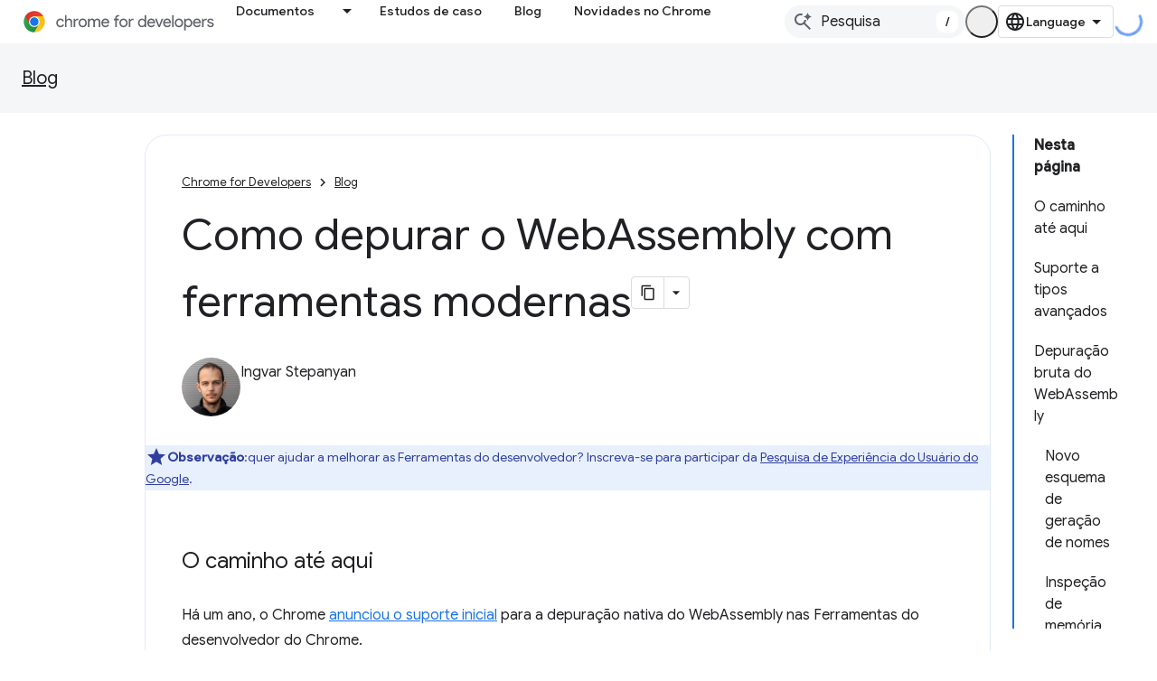

--- FILE ---
content_type: text/html; charset=utf-8
request_url: https://developer.chrome.google.cn/blog/wasm-debugging-2020?hl=pt-br
body_size: 27254
content:









<!doctype html>
<html 
      lang="pt-BR-x-mtfrom-en"
      dir="ltr">
  <head>
    <meta name="google-signin-client-id" content="157101835696-ooapojlodmuabs2do2vuhhnf90bccmoi.apps.googleusercontent.com"><meta name="google-signin-scope"
          content="profile email"><meta property="og:site_name" content="Chrome for Developers">
    <meta property="og:type" content="website"><meta name="googlebot" content="noindex"><meta name="theme-color" content="#1a73e8"><meta charset="utf-8">
    <meta content="IE=Edge" http-equiv="X-UA-Compatible">
    <meta name="viewport" content="width=device-width, initial-scale=1">
    

    <link rel="manifest" href="/_pwa/chrome/manifest.json"
          crossorigin="use-credentials">
    <link rel="preconnect" href="//www.gstatic.cn" crossorigin>
    <link rel="preconnect" href="//fonts.gstatic.cn" crossorigin>
    <link rel="preconnect" href="//fonts.googleapis.cn" crossorigin>
    <link rel="preconnect" href="//apis.google.com" crossorigin>
    <link rel="preconnect" href="//www.google-analytics.com" crossorigin><link rel="stylesheet" href="//fonts.googleapis.cn/css?family=Google+Sans:400,500|Roboto:400,400italic,500,500italic,700,700italic|Roboto+Mono:400,500,700&display=swap">
      <link rel="stylesheet"
            href="//fonts.googleapis.cn/css2?family=Material+Icons&family=Material+Symbols+Outlined&display=block"><link rel="stylesheet" href="https://www.gstatic.cn/devrel-devsite/prod/v3df8aae39978de8281d519c083a1ff09816fe422ab8f1bf9f8e360a62fb9949d/chrome/css/app.css">
      
        <link rel="stylesheet" href="https://www.gstatic.cn/devrel-devsite/prod/v3df8aae39978de8281d519c083a1ff09816fe422ab8f1bf9f8e360a62fb9949d/chrome/css/dark-theme.css" disabled>
      <link rel="shortcut icon" href="https://www.gstatic.cn/devrel-devsite/prod/v3df8aae39978de8281d519c083a1ff09816fe422ab8f1bf9f8e360a62fb9949d/chrome/images/favicon.png">
    <link rel="apple-touch-icon" href="https://www.gstatic.cn/devrel-devsite/prod/v3df8aae39978de8281d519c083a1ff09816fe422ab8f1bf9f8e360a62fb9949d/chrome/images/touchicon-180.png"><link rel="canonical" href="https://developer.chrome.google.cn/blog/wasm-debugging-2020?hl=pt-br">
      <link rel="alternate" hreflang="en-cn"
          href="https://developer.chrome.google.cn/blog/wasm-debugging-2020" /><link rel="alternate" hreflang="x-default" href="https://developer.chrome.google.cn/blog/wasm-debugging-2020" /><link rel="alternate" hreflang="ar-cn"
          href="https://developer.chrome.google.cn/blog/wasm-debugging-2020?hl=ar" /><link rel="alternate" hreflang="bn-cn"
          href="https://developer.chrome.google.cn/blog/wasm-debugging-2020?hl=bn" /><link rel="alternate" hreflang="zh-Hans-cn"
          href="https://developer.chrome.google.cn/blog/wasm-debugging-2020?hl=zh-cn" /><link rel="alternate" hreflang="zh-Hant-cn"
          href="https://developer.chrome.google.cn/blog/wasm-debugging-2020?hl=zh-tw" /><link rel="alternate" hreflang="nl-cn"
          href="https://developer.chrome.google.cn/blog/wasm-debugging-2020?hl=nl" /><link rel="alternate" hreflang="fa-cn"
          href="https://developer.chrome.google.cn/blog/wasm-debugging-2020?hl=fa" /><link rel="alternate" hreflang="fr-cn"
          href="https://developer.chrome.google.cn/blog/wasm-debugging-2020?hl=fr" /><link rel="alternate" hreflang="de-cn"
          href="https://developer.chrome.google.cn/blog/wasm-debugging-2020?hl=de" /><link rel="alternate" hreflang="he-cn"
          href="https://developer.chrome.google.cn/blog/wasm-debugging-2020?hl=he" /><link rel="alternate" hreflang="hi-cn"
          href="https://developer.chrome.google.cn/blog/wasm-debugging-2020?hl=hi" /><link rel="alternate" hreflang="id-cn"
          href="https://developer.chrome.google.cn/blog/wasm-debugging-2020?hl=id" /><link rel="alternate" hreflang="it-cn"
          href="https://developer.chrome.google.cn/blog/wasm-debugging-2020?hl=it" /><link rel="alternate" hreflang="ja-cn"
          href="https://developer.chrome.google.cn/blog/wasm-debugging-2020?hl=ja" /><link rel="alternate" hreflang="ko-cn"
          href="https://developer.chrome.google.cn/blog/wasm-debugging-2020?hl=ko" /><link rel="alternate" hreflang="pl-cn"
          href="https://developer.chrome.google.cn/blog/wasm-debugging-2020?hl=pl" /><link rel="alternate" hreflang="pt-BR-cn"
          href="https://developer.chrome.google.cn/blog/wasm-debugging-2020?hl=pt-br" /><link rel="alternate" hreflang="ru-cn"
          href="https://developer.chrome.google.cn/blog/wasm-debugging-2020?hl=ru" /><link rel="alternate" hreflang="es-419-cn"
          href="https://developer.chrome.google.cn/blog/wasm-debugging-2020?hl=es-419" /><link rel="alternate" hreflang="th-cn"
          href="https://developer.chrome.google.cn/blog/wasm-debugging-2020?hl=th" /><link rel="alternate" hreflang="tr-cn"
          href="https://developer.chrome.google.cn/blog/wasm-debugging-2020?hl=tr" /><link rel="alternate" hreflang="vi-cn"
          href="https://developer.chrome.google.cn/blog/wasm-debugging-2020?hl=vi" /><link rel="alternate" hreflang="en"
          href="https://developer.chrome.com/blog/wasm-debugging-2020" /><link rel="alternate" hreflang="x-default" href="https://developer.chrome.com/blog/wasm-debugging-2020" /><link rel="alternate" hreflang="ar"
          href="https://developer.chrome.com/blog/wasm-debugging-2020?hl=ar" /><link rel="alternate" hreflang="bn"
          href="https://developer.chrome.com/blog/wasm-debugging-2020?hl=bn" /><link rel="alternate" hreflang="zh-Hans"
          href="https://developer.chrome.com/blog/wasm-debugging-2020?hl=zh-cn" /><link rel="alternate" hreflang="zh-Hant"
          href="https://developer.chrome.com/blog/wasm-debugging-2020?hl=zh-tw" /><link rel="alternate" hreflang="nl"
          href="https://developer.chrome.com/blog/wasm-debugging-2020?hl=nl" /><link rel="alternate" hreflang="fa"
          href="https://developer.chrome.com/blog/wasm-debugging-2020?hl=fa" /><link rel="alternate" hreflang="fr"
          href="https://developer.chrome.com/blog/wasm-debugging-2020?hl=fr" /><link rel="alternate" hreflang="de"
          href="https://developer.chrome.com/blog/wasm-debugging-2020?hl=de" /><link rel="alternate" hreflang="he"
          href="https://developer.chrome.com/blog/wasm-debugging-2020?hl=he" /><link rel="alternate" hreflang="hi"
          href="https://developer.chrome.com/blog/wasm-debugging-2020?hl=hi" /><link rel="alternate" hreflang="id"
          href="https://developer.chrome.com/blog/wasm-debugging-2020?hl=id" /><link rel="alternate" hreflang="it"
          href="https://developer.chrome.com/blog/wasm-debugging-2020?hl=it" /><link rel="alternate" hreflang="ja"
          href="https://developer.chrome.com/blog/wasm-debugging-2020?hl=ja" /><link rel="alternate" hreflang="ko"
          href="https://developer.chrome.com/blog/wasm-debugging-2020?hl=ko" /><link rel="alternate" hreflang="pl"
          href="https://developer.chrome.com/blog/wasm-debugging-2020?hl=pl" /><link rel="alternate" hreflang="pt-BR"
          href="https://developer.chrome.com/blog/wasm-debugging-2020?hl=pt-br" /><link rel="alternate" hreflang="ru"
          href="https://developer.chrome.com/blog/wasm-debugging-2020?hl=ru" /><link rel="alternate" hreflang="es-419"
          href="https://developer.chrome.com/blog/wasm-debugging-2020?hl=es-419" /><link rel="alternate" hreflang="th"
          href="https://developer.chrome.com/blog/wasm-debugging-2020?hl=th" /><link rel="alternate" hreflang="tr"
          href="https://developer.chrome.com/blog/wasm-debugging-2020?hl=tr" /><link rel="alternate" hreflang="vi"
          href="https://developer.chrome.com/blog/wasm-debugging-2020?hl=vi" /><title>Como depurar o WebAssembly com ferramentas modernas &nbsp;|&nbsp; Blog &nbsp;|&nbsp; Chrome for Developers</title>

<meta property="og:title" content="Como depurar o WebAssembly com ferramentas modernas &nbsp;|&nbsp; Blog &nbsp;|&nbsp; Chrome for Developers"><meta name="description" content="Visão geral detalhada da nova experiência de depuração do WebAssembly no Chrome DevTools.">
  <meta property="og:description" content="Visão geral detalhada da nova experiência de depuração do WebAssembly no Chrome DevTools."><meta property="og:url" content="https://developer.chrome.google.cn/blog/wasm-debugging-2020?hl=pt-br"><meta property="og:locale" content="pt_br"><script type="application/ld+json">
  {
    "@context": "https://schema.org",
    "@type": "BreadcrumbList",
    "itemListElement": [{
      "@type": "ListItem",
      "position": 1,
      "name": "Blog",
      "item": "https://developer.chrome.google.cn/blog"
    },{
      "@type": "ListItem",
      "position": 2,
      "name": "Como depurar o WebAssembly com ferramentas modernas",
      "item": "https://developer.chrome.google.cn/blog/wasm-debugging-2020"
    }]
  }
  </script><link rel="alternate machine-translated-from" hreflang="en"
        href="https://developer.chrome.google.cn/blog/wasm-debugging-2020?hl=en">
  

  

  

  

  

  

  


    
      <link rel="stylesheet" href="/extras.css"></head>
  <body class="color-scheme--light"
        template="page"
        theme="chrome-theme"
        type="blog"
        
        appearance
        
        layout="docs"
        
        block-apix
        
        
        
        display-toc
        pending>
  
    <devsite-progress type="indeterminate" id="app-progress"></devsite-progress>
  
  
    <a href="#main-content" class="skip-link button">
      
      Ir para o conteúdo principal
    </a>
    <section class="devsite-wrapper">
      <devsite-cookie-notification-bar></devsite-cookie-notification-bar><devsite-header role="banner">
  
    





















<div class="devsite-header--inner" data-nosnippet>
  <div class="devsite-top-logo-row-wrapper-wrapper">
    <div class="devsite-top-logo-row-wrapper">
      <div class="devsite-top-logo-row">
        <button type="button" id="devsite-hamburger-menu"
          class="devsite-header-icon-button button-flat material-icons gc-analytics-event"
          data-category="Site-Wide Custom Events"
          data-label="Navigation menu button"
          visually-hidden
          aria-label="Abrir menu">
        </button>
        
<div class="devsite-product-name-wrapper">

  <a href="/" class="devsite-site-logo-link gc-analytics-event"
   data-category="Site-Wide Custom Events" data-label="Site logo" track-type="globalNav"
   track-name="chromeForDevelopers" track-metadata-position="nav"
   track-metadata-eventDetail="nav">
  
  <picture>
    
    <source srcset="https://www.gstatic.cn/devrel-devsite/prod/v3df8aae39978de8281d519c083a1ff09816fe422ab8f1bf9f8e360a62fb9949d/chrome/images/lockup-dark-theme.svg"
            media="(prefers-color-scheme: dark)"
            class="devsite-dark-theme">
    
    <img src="https://www.gstatic.cn/devrel-devsite/prod/v3df8aae39978de8281d519c083a1ff09816fe422ab8f1bf9f8e360a62fb9949d/chrome/images/lockup.svg" class="devsite-site-logo" alt="Chrome for Developers">
  </picture>
  
</a>



  
  
  <span class="devsite-product-name">
    <ul class="devsite-breadcrumb-list"
  >
  
  <li class="devsite-breadcrumb-item
             ">
    
    
    
      
      
    
  </li>
  
</ul>
  </span>

</div>
        <div class="devsite-top-logo-row-middle">
          <div class="devsite-header-upper-tabs">
            
              
              
  <devsite-tabs class="upper-tabs">

    <nav class="devsite-tabs-wrapper" aria-label="Guias superiores">
      
        
          <tab class="devsite-dropdown
    devsite-dropdown-full
    
    
    ">
  
    <a href="https://developer.chrome.google.cn/docs?hl=pt-br"
    class="devsite-tabs-content gc-analytics-event "
      track-metadata-eventdetail="https://developer.chrome.google.cn/docs?hl=pt-br"
    
       track-type="nav"
       track-metadata-position="nav - documentos"
       track-metadata-module="primary nav"
       
       
         
           data-category="Site-Wide Custom Events"
         
           data-label="Tab: Documentos"
         
           track-name="documentos"
         
       >
    Documentos
  
    </a>
    
      <button
         aria-haspopup="menu"
         aria-expanded="false"
         aria-label="Menu suspenso de Documentos"
         track-type="nav"
         track-metadata-eventdetail="https://developer.chrome.google.cn/docs?hl=pt-br"
         track-metadata-position="nav - documentos"
         track-metadata-module="primary nav"
         
          
            data-category="Site-Wide Custom Events"
          
            data-label="Tab: Documentos"
          
            track-name="documentos"
          
        
         class="devsite-tabs-dropdown-toggle devsite-icon devsite-icon-arrow-drop-down"></button>
    
  
  <div class="devsite-tabs-dropdown" role="menu" aria-label="submenu" hidden>
    
    <div class="devsite-tabs-dropdown-content">
      
        <div class="devsite-tabs-dropdown-column
                    ">
          
            <ul class="devsite-tabs-dropdown-section
                       build-icon dcc-subnav">
              
                <li class="devsite-nav-title" role="heading" tooltip>Crie com o Chrome</li>
              
              
                <li class="devsite-nav-description">Saiba como o Chrome funciona, participe de testes de origem e crie com o Chrome em qualquer lugar.
</li>
              
              
                <li class="devsite-nav-item">
                  <a href="https://developer.chrome.google.cn/docs/web-platform?hl=pt-br"
                    
                     track-type="nav"
                     track-metadata-eventdetail="https://developer.chrome.google.cn/docs/web-platform?hl=pt-br"
                     track-metadata-position="nav - documentos"
                     track-metadata-module="tertiary nav"
                     
                       track-metadata-module_headline="crie com o chrome"
                     
                     tooltip
                  >
                    
                    <div class="devsite-nav-item-title">
                      Plataforma da Web
                    </div>
                    
                  </a>
                </li>
              
                <li class="devsite-nav-item">
                  <a href="https://developer.chrome.google.cn/docs/capabilities?hl=pt-br"
                    
                     track-type="nav"
                     track-metadata-eventdetail="https://developer.chrome.google.cn/docs/capabilities?hl=pt-br"
                     track-metadata-position="nav - documentos"
                     track-metadata-module="tertiary nav"
                     
                       track-metadata-module_headline="crie com o chrome"
                     
                     tooltip
                  >
                    
                    <div class="devsite-nav-item-title">
                      Recursos
                    </div>
                    
                  </a>
                </li>
              
                <li class="devsite-nav-item">
                  <a href="https://developer.chrome.google.cn/docs/chromedriver?hl=pt-br"
                    
                     track-type="nav"
                     track-metadata-eventdetail="https://developer.chrome.google.cn/docs/chromedriver?hl=pt-br"
                     track-metadata-position="nav - documentos"
                     track-metadata-module="tertiary nav"
                     
                       track-metadata-module_headline="crie com o chrome"
                     
                     tooltip
                  >
                    
                    <div class="devsite-nav-item-title">
                      ChromeDriver
                    </div>
                    
                  </a>
                </li>
              
                <li class="devsite-nav-item">
                  <a href="https://developer.chrome.google.cn/docs/extensions?hl=pt-br"
                    
                     track-type="nav"
                     track-metadata-eventdetail="https://developer.chrome.google.cn/docs/extensions?hl=pt-br"
                     track-metadata-position="nav - documentos"
                     track-metadata-module="tertiary nav"
                     
                       track-metadata-module_headline="crie com o chrome"
                     
                     tooltip
                  >
                    
                    <div class="devsite-nav-item-title">
                      Extensions
                    </div>
                    
                  </a>
                </li>
              
                <li class="devsite-nav-item">
                  <a href="https://developer.chrome.google.cn/docs/webstore?hl=pt-br"
                    
                     track-type="nav"
                     track-metadata-eventdetail="https://developer.chrome.google.cn/docs/webstore?hl=pt-br"
                     track-metadata-position="nav - documentos"
                     track-metadata-module="tertiary nav"
                     
                       track-metadata-module_headline="crie com o chrome"
                     
                     tooltip
                  >
                    
                    <div class="devsite-nav-item-title">
                      Chrome Web Store
                    </div>
                    
                  </a>
                </li>
              
                <li class="devsite-nav-item">
                  <a href="https://developer.chrome.google.cn/docs/chromium?hl=pt-br"
                    
                     track-type="nav"
                     track-metadata-eventdetail="https://developer.chrome.google.cn/docs/chromium?hl=pt-br"
                     track-metadata-position="nav - documentos"
                     track-metadata-module="tertiary nav"
                     
                       track-metadata-module_headline="crie com o chrome"
                     
                     tooltip
                  >
                    
                    <div class="devsite-nav-item-title">
                      Chromium
                    </div>
                    
                  </a>
                </li>
              
                <li class="devsite-nav-item">
                  <a href="https://developer.chrome.google.cn/docs/android?hl=pt-br"
                    
                     track-type="nav"
                     track-metadata-eventdetail="https://developer.chrome.google.cn/docs/android?hl=pt-br"
                     track-metadata-position="nav - documentos"
                     track-metadata-module="tertiary nav"
                     
                       track-metadata-module_headline="crie com o chrome"
                     
                     tooltip
                  >
                    
                    <div class="devsite-nav-item-title">
                      Web no Android
                    </div>
                    
                  </a>
                </li>
              
                <li class="devsite-nav-item">
                  <a href="https://developer.chrome.google.cn/origintrials/?hl=pt-br"
                    
                     track-type="nav"
                     track-metadata-eventdetail="https://developer.chrome.google.cn/origintrials/?hl=pt-br"
                     track-metadata-position="nav - documentos"
                     track-metadata-module="tertiary nav"
                     
                       track-metadata-module_headline="crie com o chrome"
                     
                     tooltip
                  >
                    
                    <div class="devsite-nav-item-title">
                      Testes de origem
                    </div>
                    
                  </a>
                </li>
              
                <li class="devsite-nav-item">
                  <a href="https://developer.chrome.google.cn/release-notes?hl=pt-br"
                    
                     track-type="nav"
                     track-metadata-eventdetail="https://developer.chrome.google.cn/release-notes?hl=pt-br"
                     track-metadata-position="nav - documentos"
                     track-metadata-module="tertiary nav"
                     
                       track-metadata-module_headline="crie com o chrome"
                     
                     tooltip
                  >
                    
                    <div class="devsite-nav-item-title">
                      Notas da versão
                    </div>
                    
                  </a>
                </li>
              
            </ul>
          
        </div>
      
        <div class="devsite-tabs-dropdown-column
                    ">
          
            <ul class="devsite-tabs-dropdown-section
                       productivity-icon dcc-subnav">
              
                <li class="devsite-nav-title" role="heading" tooltip>Produtividade</li>
              
              
                <li class="devsite-nav-description">Crie a melhor experiência para seus usuários com as melhores ferramentas da Web.</li>
              
              
                <li class="devsite-nav-item">
                  <a href="https://developer.chrome.google.cn/docs/devtools?hl=pt-br"
                    
                     track-type="nav"
                     track-metadata-eventdetail="https://developer.chrome.google.cn/docs/devtools?hl=pt-br"
                     track-metadata-position="nav - documentos"
                     track-metadata-module="tertiary nav"
                     
                       track-metadata-module_headline="produtividade"
                     
                     tooltip
                  >
                    
                    <div class="devsite-nav-item-title">
                      DevTools
                    </div>
                    
                  </a>
                </li>
              
                <li class="devsite-nav-item">
                  <a href="https://developer.chrome.google.cn/docs/lighthouse?hl=pt-br"
                    
                     track-type="nav"
                     track-metadata-eventdetail="https://developer.chrome.google.cn/docs/lighthouse?hl=pt-br"
                     track-metadata-position="nav - documentos"
                     track-metadata-module="tertiary nav"
                     
                       track-metadata-module_headline="produtividade"
                     
                     tooltip
                  >
                    
                    <div class="devsite-nav-item-title">
                      Lighthouse
                    </div>
                    
                  </a>
                </li>
              
                <li class="devsite-nav-item">
                  <a href="https://developer.chrome.google.cn/docs/crux?hl=pt-br"
                    
                     track-type="nav"
                     track-metadata-eventdetail="https://developer.chrome.google.cn/docs/crux?hl=pt-br"
                     track-metadata-position="nav - documentos"
                     track-metadata-module="tertiary nav"
                     
                       track-metadata-module_headline="produtividade"
                     
                     tooltip
                  >
                    
                    <div class="devsite-nav-item-title">
                      Relatório de UX do Chrome
                    </div>
                    
                  </a>
                </li>
              
                <li class="devsite-nav-item">
                  <a href="https://developer.chrome.google.cn/docs/accessibility?hl=pt-br"
                    
                     track-type="nav"
                     track-metadata-eventdetail="https://developer.chrome.google.cn/docs/accessibility?hl=pt-br"
                     track-metadata-position="nav - documentos"
                     track-metadata-module="tertiary nav"
                     
                       track-metadata-module_headline="produtividade"
                     
                     tooltip
                  >
                    
                    <div class="devsite-nav-item-title">
                      Acessibilidade
                    </div>
                    
                  </a>
                </li>
              
            </ul>
          
            <ul class="devsite-tabs-dropdown-section
                       dcc-subnav second-column-list">
              
              
                <li class="devsite-nav-description">Faça as tarefas de forma mais rápida e organizada com nossas bibliotecas prontas.
</li>
              
              
                <li class="devsite-nav-item">
                  <a href="https://developer.chrome.google.cn/docs/workbox?hl=pt-br"
                    
                     track-type="nav"
                     track-metadata-eventdetail="https://developer.chrome.google.cn/docs/workbox?hl=pt-br"
                     track-metadata-position="nav - documentos"
                     track-metadata-module="tertiary nav"
                     
                       track-metadata-module_headline="produtividade"
                     
                     tooltip
                  >
                    
                    <div class="devsite-nav-item-title">
                      Workbox
                    </div>
                    
                  </a>
                </li>
              
                <li class="devsite-nav-item">
                  <a href="https://developer.chrome.google.cn/docs/puppeteer?hl=pt-br"
                    
                     track-type="nav"
                     track-metadata-eventdetail="https://developer.chrome.google.cn/docs/puppeteer?hl=pt-br"
                     track-metadata-position="nav - documentos"
                     track-metadata-module="tertiary nav"
                     
                       track-metadata-module_headline="produtividade"
                     
                     tooltip
                  >
                    
                    <div class="devsite-nav-item-title">
                      Animador de fantoches
                    </div>
                    
                  </a>
                </li>
              
            </ul>
          
        </div>
      
        <div class="devsite-tabs-dropdown-column
                    ">
          
            <ul class="devsite-tabs-dropdown-section
                       experience-icon dcc-subnav">
              
                <li class="devsite-nav-title" role="heading" tooltip>Experiência</li>
              
              
                <li class="devsite-nav-description">Crie uma Web bonita e de alto desempenho com o Chrome.
</li>
              
              
                <li class="devsite-nav-item">
                  <a href="https://developer.chrome.google.cn/docs/ai?hl=pt-br"
                    
                     track-type="nav"
                     track-metadata-eventdetail="https://developer.chrome.google.cn/docs/ai?hl=pt-br"
                     track-metadata-position="nav - documentos"
                     track-metadata-module="tertiary nav"
                     
                       track-metadata-module_headline="experiência"
                     
                     tooltip
                  >
                    
                    <div class="devsite-nav-item-title">
                      IA
                    </div>
                    
                  </a>
                </li>
              
                <li class="devsite-nav-item">
                  <a href="https://developer.chrome.google.cn/docs/performance?hl=pt-br"
                    
                     track-type="nav"
                     track-metadata-eventdetail="https://developer.chrome.google.cn/docs/performance?hl=pt-br"
                     track-metadata-position="nav - documentos"
                     track-metadata-module="tertiary nav"
                     
                       track-metadata-module_headline="experiência"
                     
                     tooltip
                  >
                    
                    <div class="devsite-nav-item-title">
                      Desempenho
                    </div>
                    
                  </a>
                </li>
              
                <li class="devsite-nav-item">
                  <a href="https://developer.chrome.google.cn/docs/css-ui?hl=pt-br"
                    
                     track-type="nav"
                     track-metadata-eventdetail="https://developer.chrome.google.cn/docs/css-ui?hl=pt-br"
                     track-metadata-position="nav - documentos"
                     track-metadata-module="tertiary nav"
                     
                       track-metadata-module_headline="experiência"
                     
                     tooltip
                  >
                    
                    <div class="devsite-nav-item-title">
                      CSS e interface
                    </div>
                    
                  </a>
                </li>
              
                <li class="devsite-nav-item">
                  <a href="https://developer.chrome.google.cn/docs/identity?hl=pt-br"
                    
                     track-type="nav"
                     track-metadata-eventdetail="https://developer.chrome.google.cn/docs/identity?hl=pt-br"
                     track-metadata-position="nav - documentos"
                     track-metadata-module="tertiary nav"
                     
                       track-metadata-module_headline="experiência"
                     
                     tooltip
                  >
                    
                    <div class="devsite-nav-item-title">
                      Identidade
                    </div>
                    
                  </a>
                </li>
              
                <li class="devsite-nav-item">
                  <a href="https://developer.chrome.google.cn/docs/payments?hl=pt-br"
                    
                     track-type="nav"
                     track-metadata-eventdetail="https://developer.chrome.google.cn/docs/payments?hl=pt-br"
                     track-metadata-position="nav - documentos"
                     track-metadata-module="tertiary nav"
                     
                       track-metadata-module_headline="experiência"
                     
                     tooltip
                  >
                    
                    <div class="devsite-nav-item-title">
                      Pagamentos
                    </div>
                    
                  </a>
                </li>
              
                <li class="devsite-nav-item">
                  <a href="https://developer.chrome.google.cn/docs/privacy-security?hl=pt-br"
                    
                     track-type="nav"
                     track-metadata-eventdetail="https://developer.chrome.google.cn/docs/privacy-security?hl=pt-br"
                     track-metadata-position="nav - documentos"
                     track-metadata-module="tertiary nav"
                     
                       track-metadata-module_headline="experiência"
                     
                     tooltip
                  >
                    
                    <div class="devsite-nav-item-title">
                      Privacidade e segurança
                    </div>
                    
                  </a>
                </li>
              
            </ul>
          
        </div>
      
        <div class="devsite-tabs-dropdown-column
                    ">
          
            <ul class="devsite-tabs-dropdown-section
                       resources-icon dcc-subnav">
              
                <li class="devsite-nav-title" role="heading" tooltip>Recursos</li>
              
              
                <li class="devsite-nav-description">Mais do Chrome e do Google.
</li>
              
              
                <li class="devsite-nav-item">
                  <a href="https://developer.chrome.google.cn/docs?hl=pt-br"
                    
                     track-type="nav"
                     track-metadata-eventdetail="https://developer.chrome.google.cn/docs?hl=pt-br"
                     track-metadata-position="nav - documentos"
                     track-metadata-module="tertiary nav"
                     
                       track-metadata-module_headline="recursos"
                     
                     tooltip
                  >
                    
                    <div class="devsite-nav-item-title">
                      Toda a documentação
                    </div>
                    
                  </a>
                </li>
              
                <li class="devsite-nav-item">
                  <a href="https://web.developers.google.cn/baseline?hl=pt-br"
                    
                     track-type="nav"
                     track-metadata-eventdetail="https://web.developers.google.cn/baseline?hl=pt-br"
                     track-metadata-position="nav - documentos"
                     track-metadata-module="tertiary nav"
                     
                       track-metadata-module_headline="recursos"
                     
                     tooltip
                  >
                    
                    <div class="devsite-nav-item-title">
                      Referência
                    </div>
                    
                  </a>
                </li>
              
                <li class="devsite-nav-item">
                  <a href="https://web.developers.google.cn?hl=pt-br"
                    
                     track-type="nav"
                     track-metadata-eventdetail="https://web.developers.google.cn?hl=pt-br"
                     track-metadata-position="nav - documentos"
                     track-metadata-module="tertiary nav"
                     
                       track-metadata-module_headline="recursos"
                     
                     tooltip
                  >
                    
                    <div class="devsite-nav-item-title">
                      web.dev
                    </div>
                    
                  </a>
                </li>
              
                <li class="devsite-nav-item">
                  <a href="https://pagespeed.web.dev?hl=pt-br"
                    
                     track-type="nav"
                     track-metadata-eventdetail="https://pagespeed.web.dev?hl=pt-br"
                     track-metadata-position="nav - documentos"
                     track-metadata-module="tertiary nav"
                     
                       track-metadata-module_headline="recursos"
                     
                     tooltip
                  >
                    
                    <div class="devsite-nav-item-title">
                      Auditoria do PageSpeed Insights
                    </div>
                    
                  </a>
                </li>
              
                <li class="devsite-nav-item">
                  <a href="https://developers.google.cn/privacy-sandbox?hl=pt-br"
                    
                     track-type="nav"
                     track-metadata-eventdetail="https://developers.google.cn/privacy-sandbox?hl=pt-br"
                     track-metadata-position="nav - documentos"
                     track-metadata-module="tertiary nav"
                     
                       track-metadata-module_headline="recursos"
                     
                     tooltip
                  >
                    
                    <div class="devsite-nav-item-title">
                      Sandbox de privacidade
                    </div>
                    
                  </a>
                </li>
              
                <li class="devsite-nav-item">
                  <a href="https://developer.chrome.google.cn/docs/iwa?hl=pt-br"
                    
                     track-type="nav"
                     track-metadata-eventdetail="https://developer.chrome.google.cn/docs/iwa?hl=pt-br"
                     track-metadata-position="nav - documentos"
                     track-metadata-module="tertiary nav"
                     
                       track-metadata-module_headline="recursos"
                     
                     tooltip
                  >
                    
                    <div class="devsite-nav-item-title">
                      Apps isolados da Web (AIW)
                    </div>
                    
                  </a>
                </li>
              
            </ul>
          
        </div>
      
    </div>
  </div>
</tab>
        
      
        
          <tab  >
            
    <a href="https://developer.chrome.google.cn/case-studies?hl=pt-br"
    class="devsite-tabs-content gc-analytics-event "
      track-metadata-eventdetail="https://developer.chrome.google.cn/case-studies?hl=pt-br"
    
       track-type="nav"
       track-metadata-position="nav - estudos de caso"
       track-metadata-module="primary nav"
       
       
         
           data-category="Site-Wide Custom Events"
         
           data-label="Tab: Estudos de caso"
         
           track-name="estudos de caso"
         
       >
    Estudos de caso
  
    </a>
    
  
          </tab>
        
      
        
          <tab  >
            
    <a href="https://developer.chrome.google.cn/blog?hl=pt-br"
    class="devsite-tabs-content gc-analytics-event "
      track-metadata-eventdetail="https://developer.chrome.google.cn/blog?hl=pt-br"
    
       track-type="nav"
       track-metadata-position="nav - blog"
       track-metadata-module="primary nav"
       
       
         
           data-category="Site-Wide Custom Events"
         
           data-label="Tab: Blog"
         
           track-name="blog"
         
       >
    Blog
  
    </a>
    
  
          </tab>
        
      
        
          <tab  >
            
    <a href="https://developer.chrome.google.cn/new?hl=pt-br"
    class="devsite-tabs-content gc-analytics-event "
      track-metadata-eventdetail="https://developer.chrome.google.cn/new?hl=pt-br"
    
       track-type="nav"
       track-metadata-position="nav - novidades no chrome"
       track-metadata-module="primary nav"
       
       
         
           data-category="Site-Wide Custom Events"
         
           data-label="Tab: Novidades no Chrome"
         
           track-name="novidades no chrome"
         
       >
    Novidades no Chrome
  
    </a>
    
  
          </tab>
        
      
    </nav>

  </devsite-tabs>

            
           </div>
          
<devsite-search
    
    
    enable-suggestions
      
    
    enable-search-summaries
    project-name="Blog"
    tenant-name="Chrome for Developers"
    
    
    
    
    
    >
  <form class="devsite-search-form" action="https://developer.chrome.google.cn/s/results?hl=pt-br" method="GET">
    <div class="devsite-search-container">
      <button type="button"
              search-open
              class="devsite-search-button devsite-header-icon-button button-flat material-icons"
              
              aria-label="Abrir pesquisa"></button>
      <div class="devsite-searchbox">
        <input
          aria-activedescendant=""
          aria-autocomplete="list"
          
          aria-label="Pesquisa"
          aria-expanded="false"
          aria-haspopup="listbox"
          autocomplete="off"
          class="devsite-search-field devsite-search-query"
          name="q"
          
          placeholder="Pesquisa"
          role="combobox"
          type="text"
          value=""
          >
          <div class="devsite-search-image material-icons" aria-hidden="true">
            
              <svg class="devsite-search-ai-image" width="24" height="24" viewBox="0 0 24 24" fill="none" xmlns="http://www.w3.org/2000/svg">
                  <g clip-path="url(#clip0_6641_386)">
                    <path d="M19.6 21L13.3 14.7C12.8 15.1 12.225 15.4167 11.575 15.65C10.925 15.8833 10.2333 16 9.5 16C7.68333 16 6.14167 15.375 4.875 14.125C3.625 12.8583 3 11.3167 3 9.5C3 7.68333 3.625 6.15 4.875 4.9C6.14167 3.63333 7.68333 3 9.5 3C10.0167 3 10.5167 3.05833 11 3.175C11.4833 3.275 11.9417 3.43333 12.375 3.65L10.825 5.2C10.6083 5.13333 10.3917 5.08333 10.175 5.05C9.95833 5.01667 9.73333 5 9.5 5C8.25 5 7.18333 5.44167 6.3 6.325C5.43333 7.19167 5 8.25 5 9.5C5 10.75 5.43333 11.8167 6.3 12.7C7.18333 13.5667 8.25 14 9.5 14C10.6667 14 11.6667 13.625 12.5 12.875C13.35 12.1083 13.8417 11.15 13.975 10H15.975C15.925 10.6333 15.7833 11.2333 15.55 11.8C15.3333 12.3667 15.05 12.8667 14.7 13.3L21 19.6L19.6 21ZM17.5 12C17.5 10.4667 16.9667 9.16667 15.9 8.1C14.8333 7.03333 13.5333 6.5 12 6.5C13.5333 6.5 14.8333 5.96667 15.9 4.9C16.9667 3.83333 17.5 2.53333 17.5 0.999999C17.5 2.53333 18.0333 3.83333 19.1 4.9C20.1667 5.96667 21.4667 6.5 23 6.5C21.4667 6.5 20.1667 7.03333 19.1 8.1C18.0333 9.16667 17.5 10.4667 17.5 12Z" fill="#5F6368"/>
                  </g>
                <defs>
                <clipPath id="clip0_6641_386">
                <rect width="24" height="24" fill="white"/>
                </clipPath>
                </defs>
              </svg>
            
          </div>
          <div class="devsite-search-shortcut-icon-container" aria-hidden="true">
            <kbd class="devsite-search-shortcut-icon">/</kbd>
          </div>
      </div>
    </div>
  </form>
  <button type="button"
          search-close
          class="devsite-search-button devsite-header-icon-button button-flat material-icons"
          
          aria-label="Fechar pesquisa"></button>
</devsite-search>

        </div>

        

          

          

          <devsite-appearance-selector></devsite-appearance-selector>

          
<devsite-language-selector>
  <ul role="presentation">
    
    
    <li role="presentation">
      <a role="menuitem" lang="en"
        >English</a>
    </li>
    
    <li role="presentation">
      <a role="menuitem" lang="de"
        >Deutsch</a>
    </li>
    
    <li role="presentation">
      <a role="menuitem" lang="es_419"
        >Español – América Latina</a>
    </li>
    
    <li role="presentation">
      <a role="menuitem" lang="fr"
        >Français</a>
    </li>
    
    <li role="presentation">
      <a role="menuitem" lang="id"
        >Indonesia</a>
    </li>
    
    <li role="presentation">
      <a role="menuitem" lang="it"
        >Italiano</a>
    </li>
    
    <li role="presentation">
      <a role="menuitem" lang="nl"
        >Nederlands</a>
    </li>
    
    <li role="presentation">
      <a role="menuitem" lang="pl"
        >Polski</a>
    </li>
    
    <li role="presentation">
      <a role="menuitem" lang="pt_br"
        >Português – Brasil</a>
    </li>
    
    <li role="presentation">
      <a role="menuitem" lang="vi"
        >Tiếng Việt</a>
    </li>
    
    <li role="presentation">
      <a role="menuitem" lang="tr"
        >Türkçe</a>
    </li>
    
    <li role="presentation">
      <a role="menuitem" lang="ru"
        >Русский</a>
    </li>
    
    <li role="presentation">
      <a role="menuitem" lang="he"
        >עברית</a>
    </li>
    
    <li role="presentation">
      <a role="menuitem" lang="ar"
        >العربيّة</a>
    </li>
    
    <li role="presentation">
      <a role="menuitem" lang="fa"
        >فارسی</a>
    </li>
    
    <li role="presentation">
      <a role="menuitem" lang="hi"
        >हिंदी</a>
    </li>
    
    <li role="presentation">
      <a role="menuitem" lang="bn"
        >বাংলা</a>
    </li>
    
    <li role="presentation">
      <a role="menuitem" lang="th"
        >ภาษาไทย</a>
    </li>
    
    <li role="presentation">
      <a role="menuitem" lang="zh_cn"
        >中文 – 简体</a>
    </li>
    
    <li role="presentation">
      <a role="menuitem" lang="zh_tw"
        >中文 – 繁體</a>
    </li>
    
    <li role="presentation">
      <a role="menuitem" lang="ja"
        >日本語</a>
    </li>
    
    <li role="presentation">
      <a role="menuitem" lang="ko"
        >한국어</a>
    </li>
    
  </ul>
</devsite-language-selector>


          

        

        
        
        
          <devsite-openid-user id="devsite-user"></devsite-openid-user>
        
      </div>
    </div>
  </div>



  <div class="devsite-collapsible-section
    
      devsite-header-no-lower-tabs
    ">
    <div class="devsite-header-background">
      
        
          <div class="devsite-product-id-row"
           >
            <div class="devsite-product-description-row">
              
                
                <div class="devsite-product-id">
                  
                  
                  
                    <ul class="devsite-breadcrumb-list"
  >
  
  <li class="devsite-breadcrumb-item
             ">
    
    
    
      
        
  <a href="https://developer.chrome.google.cn/blog?hl=pt-br"
      
        class="devsite-breadcrumb-link gc-analytics-event"
      
        data-category="Site-Wide Custom Events"
      
        data-label="Lower Header"
      
        data-value="1"
      
        track-type="globalNav"
      
        track-name="breadcrumb"
      
        track-metadata-position="1"
      
        track-metadata-eventdetail="Blog"
      
    >
    
          Blog
        
  </a>
  
      
    
  </li>
  
</ul>
                </div>
                
              
              
            </div>
            
          </div>
          
        
      
      
    </div>
  </div>

</div>



  
</devsite-header>
      <devsite-book-nav scrollbars hidden>
        
          





















<div class="devsite-book-nav-filter"
     hidden>
  <span class="filter-list-icon material-icons" aria-hidden="true"></span>
  <input type="text"
         placeholder="Filtrar"
         
         aria-label="Digite para filtrar"
         role="searchbox">
  
  <span class="filter-clear-button hidden"
        data-title="Limpar filtro"
        aria-label="Limpar filtro"
        role="button"
        tabindex="0"></span>
</div>

<nav class="devsite-book-nav devsite-nav nocontent"
     aria-label="Menu lateral">
  <div class="devsite-mobile-header">
    <button type="button"
            id="devsite-close-nav"
            class="devsite-header-icon-button button-flat material-icons gc-analytics-event"
            data-category="Site-Wide Custom Events"
            data-label="Close navigation"
            aria-label="Fechar navegação">
    </button>
    <div class="devsite-product-name-wrapper">

  <a href="/" class="devsite-site-logo-link gc-analytics-event"
   data-category="Site-Wide Custom Events" data-label="Site logo" track-type="globalNav"
   track-name="chromeForDevelopers" track-metadata-position="nav"
   track-metadata-eventDetail="nav">
  
  <picture>
    
    <source srcset="https://www.gstatic.cn/devrel-devsite/prod/v3df8aae39978de8281d519c083a1ff09816fe422ab8f1bf9f8e360a62fb9949d/chrome/images/lockup-dark-theme.svg"
            media="(prefers-color-scheme: dark)"
            class="devsite-dark-theme">
    
    <img src="https://www.gstatic.cn/devrel-devsite/prod/v3df8aae39978de8281d519c083a1ff09816fe422ab8f1bf9f8e360a62fb9949d/chrome/images/lockup.svg" class="devsite-site-logo" alt="Chrome for Developers">
  </picture>
  
</a>


  
      <span class="devsite-product-name">
        
        
        <ul class="devsite-breadcrumb-list"
  >
  
  <li class="devsite-breadcrumb-item
             ">
    
    
    
      
      
    
  </li>
  
</ul>
      </span>
    

</div>
  </div>

  <div class="devsite-book-nav-wrapper">
    <div class="devsite-mobile-nav-top">
      
        <ul class="devsite-nav-list">
          
            <li class="devsite-nav-item">
              
  
  <a href="/docs"
    
       class="devsite-nav-title gc-analytics-event
              
              "
    

    
      
        data-category="Site-Wide Custom Events"
      
        data-label="Tab: Documentos"
      
        track-name="documentos"
      
    
     data-category="Site-Wide Custom Events"
     data-label="Responsive Tab: Documentos"
     track-type="globalNav"
     track-metadata-eventDetail="globalMenu"
     track-metadata-position="nav">
  
    <span class="devsite-nav-text" tooltip >
      Documentos
   </span>
    
  
  </a>
  

  
    <ul class="devsite-nav-responsive-tabs devsite-nav-has-menu
               ">
      
<li class="devsite-nav-item">

  
  <span
    
       class="devsite-nav-title"
       tooltip
    
    
      
        data-category="Site-Wide Custom Events"
      
        data-label="Tab: Documentos"
      
        track-name="documentos"
      
    >
  
    <span class="devsite-nav-text" tooltip menu="Documentos">
      Mais
   </span>
    
    <span class="devsite-nav-icon material-icons" data-icon="forward"
          menu="Documentos">
    </span>
    
  
  </span>
  

</li>

    </ul>
  
              
            </li>
          
            <li class="devsite-nav-item">
              
  
  <a href="/case-studies"
    
       class="devsite-nav-title gc-analytics-event
              
              "
    

    
      
        data-category="Site-Wide Custom Events"
      
        data-label="Tab: Estudos de caso"
      
        track-name="estudos de caso"
      
    
     data-category="Site-Wide Custom Events"
     data-label="Responsive Tab: Estudos de caso"
     track-type="globalNav"
     track-metadata-eventDetail="globalMenu"
     track-metadata-position="nav">
  
    <span class="devsite-nav-text" tooltip >
      Estudos de caso
   </span>
    
  
  </a>
  

  
              
            </li>
          
            <li class="devsite-nav-item">
              
  
  <a href="/blog"
    
       class="devsite-nav-title gc-analytics-event
              
              "
    

    
      
        data-category="Site-Wide Custom Events"
      
        data-label="Tab: Blog"
      
        track-name="blog"
      
    
     data-category="Site-Wide Custom Events"
     data-label="Responsive Tab: Blog"
     track-type="globalNav"
     track-metadata-eventDetail="globalMenu"
     track-metadata-position="nav">
  
    <span class="devsite-nav-text" tooltip >
      Blog
   </span>
    
  
  </a>
  

  
              
            </li>
          
            <li class="devsite-nav-item">
              
  
  <a href="/new"
    
       class="devsite-nav-title gc-analytics-event
              
              "
    

    
      
        data-category="Site-Wide Custom Events"
      
        data-label="Tab: Novidades no Chrome"
      
        track-name="novidades no chrome"
      
    
     data-category="Site-Wide Custom Events"
     data-label="Responsive Tab: Novidades no Chrome"
     track-type="globalNav"
     track-metadata-eventDetail="globalMenu"
     track-metadata-position="nav">
  
    <span class="devsite-nav-text" tooltip >
      Novidades no Chrome
   </span>
    
  
  </a>
  

  
              
            </li>
          
          
          
        </ul>
      
    </div>
    
      <div class="devsite-mobile-nav-bottom">
        
        
          
    
      
      <ul class="devsite-nav-list" menu="Documentos"
          aria-label="Menu lateral" hidden>
        
          
            
              
<li class="devsite-nav-item devsite-nav-heading">

  
  <span
    
       class="devsite-nav-title"
       tooltip
    
    >
  
    <span class="devsite-nav-text" tooltip >
      Crie com o Chrome
   </span>
    
  
  </span>
  

</li>

            
            
              
<li class="devsite-nav-item">

  
  <a href="/docs/web-platform"
    
       class="devsite-nav-title gc-analytics-event
              
              "
    

    
     data-category="Site-Wide Custom Events"
     data-label="Responsive Tab: Plataforma da Web"
     track-type="navMenu"
     track-metadata-eventDetail="globalMenu"
     track-metadata-position="nav">
  
    <span class="devsite-nav-text" tooltip >
      Plataforma da Web
   </span>
    
  
  </a>
  

</li>

            
              
<li class="devsite-nav-item">

  
  <a href="/docs/capabilities"
    
       class="devsite-nav-title gc-analytics-event
              
              "
    

    
     data-category="Site-Wide Custom Events"
     data-label="Responsive Tab: Recursos"
     track-type="navMenu"
     track-metadata-eventDetail="globalMenu"
     track-metadata-position="nav">
  
    <span class="devsite-nav-text" tooltip >
      Recursos
   </span>
    
  
  </a>
  

</li>

            
              
<li class="devsite-nav-item">

  
  <a href="/docs/chromedriver"
    
       class="devsite-nav-title gc-analytics-event
              
              "
    

    
     data-category="Site-Wide Custom Events"
     data-label="Responsive Tab: ChromeDriver"
     track-type="navMenu"
     track-metadata-eventDetail="globalMenu"
     track-metadata-position="nav">
  
    <span class="devsite-nav-text" tooltip >
      ChromeDriver
   </span>
    
  
  </a>
  

</li>

            
              
<li class="devsite-nav-item">

  
  <a href="/docs/extensions"
    
       class="devsite-nav-title gc-analytics-event
              
              "
    

    
     data-category="Site-Wide Custom Events"
     data-label="Responsive Tab: Extensions"
     track-type="navMenu"
     track-metadata-eventDetail="globalMenu"
     track-metadata-position="nav">
  
    <span class="devsite-nav-text" tooltip >
      Extensions
   </span>
    
  
  </a>
  

</li>

            
              
<li class="devsite-nav-item">

  
  <a href="/docs/webstore"
    
       class="devsite-nav-title gc-analytics-event
              
              "
    

    
     data-category="Site-Wide Custom Events"
     data-label="Responsive Tab: Chrome Web Store"
     track-type="navMenu"
     track-metadata-eventDetail="globalMenu"
     track-metadata-position="nav">
  
    <span class="devsite-nav-text" tooltip >
      Chrome Web Store
   </span>
    
  
  </a>
  

</li>

            
              
<li class="devsite-nav-item">

  
  <a href="/docs/chromium"
    
       class="devsite-nav-title gc-analytics-event
              
              "
    

    
     data-category="Site-Wide Custom Events"
     data-label="Responsive Tab: Chromium"
     track-type="navMenu"
     track-metadata-eventDetail="globalMenu"
     track-metadata-position="nav">
  
    <span class="devsite-nav-text" tooltip >
      Chromium
   </span>
    
  
  </a>
  

</li>

            
              
<li class="devsite-nav-item">

  
  <a href="/docs/android"
    
       class="devsite-nav-title gc-analytics-event
              
              "
    

    
     data-category="Site-Wide Custom Events"
     data-label="Responsive Tab: Web no Android"
     track-type="navMenu"
     track-metadata-eventDetail="globalMenu"
     track-metadata-position="nav">
  
    <span class="devsite-nav-text" tooltip >
      Web no Android
   </span>
    
  
  </a>
  

</li>

            
              
<li class="devsite-nav-item">

  
  <a href="https://developer.chrome.com/origintrials/"
    
       class="devsite-nav-title gc-analytics-event
              
              "
    

    
     data-category="Site-Wide Custom Events"
     data-label="Responsive Tab: Testes de origem"
     track-type="navMenu"
     track-metadata-eventDetail="globalMenu"
     track-metadata-position="nav">
  
    <span class="devsite-nav-text" tooltip >
      Testes de origem
   </span>
    
  
  </a>
  

</li>

            
              
<li class="devsite-nav-item">

  
  <a href="/release-notes"
    
       class="devsite-nav-title gc-analytics-event
              
              "
    

    
     data-category="Site-Wide Custom Events"
     data-label="Responsive Tab: Notas da versão"
     track-type="navMenu"
     track-metadata-eventDetail="globalMenu"
     track-metadata-position="nav">
  
    <span class="devsite-nav-text" tooltip >
      Notas da versão
   </span>
    
  
  </a>
  

</li>

            
          
        
          
            
              
<li class="devsite-nav-item devsite-nav-heading">

  
  <span
    
       class="devsite-nav-title"
       tooltip
    
    >
  
    <span class="devsite-nav-text" tooltip >
      Produtividade
   </span>
    
  
  </span>
  

</li>

            
            
              
<li class="devsite-nav-item">

  
  <a href="/docs/devtools"
    
       class="devsite-nav-title gc-analytics-event
              
              "
    

    
     data-category="Site-Wide Custom Events"
     data-label="Responsive Tab: DevTools"
     track-type="navMenu"
     track-metadata-eventDetail="globalMenu"
     track-metadata-position="nav">
  
    <span class="devsite-nav-text" tooltip >
      DevTools
   </span>
    
  
  </a>
  

</li>

            
              
<li class="devsite-nav-item">

  
  <a href="/docs/lighthouse"
    
       class="devsite-nav-title gc-analytics-event
              
              "
    

    
     data-category="Site-Wide Custom Events"
     data-label="Responsive Tab: Lighthouse"
     track-type="navMenu"
     track-metadata-eventDetail="globalMenu"
     track-metadata-position="nav">
  
    <span class="devsite-nav-text" tooltip >
      Lighthouse
   </span>
    
  
  </a>
  

</li>

            
              
<li class="devsite-nav-item">

  
  <a href="/docs/crux"
    
       class="devsite-nav-title gc-analytics-event
              
              "
    

    
     data-category="Site-Wide Custom Events"
     data-label="Responsive Tab: Relatório de UX do Chrome"
     track-type="navMenu"
     track-metadata-eventDetail="globalMenu"
     track-metadata-position="nav">
  
    <span class="devsite-nav-text" tooltip >
      Relatório de UX do Chrome
   </span>
    
  
  </a>
  

</li>

            
              
<li class="devsite-nav-item">

  
  <a href="/docs/accessibility"
    
       class="devsite-nav-title gc-analytics-event
              
              "
    

    
     data-category="Site-Wide Custom Events"
     data-label="Responsive Tab: Acessibilidade"
     track-type="navMenu"
     track-metadata-eventDetail="globalMenu"
     track-metadata-position="nav">
  
    <span class="devsite-nav-text" tooltip >
      Acessibilidade
   </span>
    
  
  </a>
  

</li>

            
          
            
            
              
<li class="devsite-nav-item">

  
  <a href="/docs/workbox"
    
       class="devsite-nav-title gc-analytics-event
              
              "
    

    
     data-category="Site-Wide Custom Events"
     data-label="Responsive Tab: Workbox"
     track-type="navMenu"
     track-metadata-eventDetail="globalMenu"
     track-metadata-position="nav">
  
    <span class="devsite-nav-text" tooltip >
      Workbox
   </span>
    
  
  </a>
  

</li>

            
              
<li class="devsite-nav-item">

  
  <a href="/docs/puppeteer"
    
       class="devsite-nav-title gc-analytics-event
              
              "
    

    
     data-category="Site-Wide Custom Events"
     data-label="Responsive Tab: Animador de fantoches"
     track-type="navMenu"
     track-metadata-eventDetail="globalMenu"
     track-metadata-position="nav">
  
    <span class="devsite-nav-text" tooltip >
      Animador de fantoches
   </span>
    
  
  </a>
  

</li>

            
          
        
          
            
              
<li class="devsite-nav-item devsite-nav-heading">

  
  <span
    
       class="devsite-nav-title"
       tooltip
    
    >
  
    <span class="devsite-nav-text" tooltip >
      Experiência
   </span>
    
  
  </span>
  

</li>

            
            
              
<li class="devsite-nav-item">

  
  <a href="/docs/ai"
    
       class="devsite-nav-title gc-analytics-event
              
              "
    

    
     data-category="Site-Wide Custom Events"
     data-label="Responsive Tab: IA"
     track-type="navMenu"
     track-metadata-eventDetail="globalMenu"
     track-metadata-position="nav">
  
    <span class="devsite-nav-text" tooltip >
      IA
   </span>
    
  
  </a>
  

</li>

            
              
<li class="devsite-nav-item">

  
  <a href="/docs/performance"
    
       class="devsite-nav-title gc-analytics-event
              
              "
    

    
     data-category="Site-Wide Custom Events"
     data-label="Responsive Tab: Desempenho"
     track-type="navMenu"
     track-metadata-eventDetail="globalMenu"
     track-metadata-position="nav">
  
    <span class="devsite-nav-text" tooltip >
      Desempenho
   </span>
    
  
  </a>
  

</li>

            
              
<li class="devsite-nav-item">

  
  <a href="/docs/css-ui"
    
       class="devsite-nav-title gc-analytics-event
              
              "
    

    
     data-category="Site-Wide Custom Events"
     data-label="Responsive Tab: CSS e interface"
     track-type="navMenu"
     track-metadata-eventDetail="globalMenu"
     track-metadata-position="nav">
  
    <span class="devsite-nav-text" tooltip >
      CSS e interface
   </span>
    
  
  </a>
  

</li>

            
              
<li class="devsite-nav-item">

  
  <a href="/docs/identity"
    
       class="devsite-nav-title gc-analytics-event
              
              "
    

    
     data-category="Site-Wide Custom Events"
     data-label="Responsive Tab: Identidade"
     track-type="navMenu"
     track-metadata-eventDetail="globalMenu"
     track-metadata-position="nav">
  
    <span class="devsite-nav-text" tooltip >
      Identidade
   </span>
    
  
  </a>
  

</li>

            
              
<li class="devsite-nav-item">

  
  <a href="/docs/payments"
    
       class="devsite-nav-title gc-analytics-event
              
              "
    

    
     data-category="Site-Wide Custom Events"
     data-label="Responsive Tab: Pagamentos"
     track-type="navMenu"
     track-metadata-eventDetail="globalMenu"
     track-metadata-position="nav">
  
    <span class="devsite-nav-text" tooltip >
      Pagamentos
   </span>
    
  
  </a>
  

</li>

            
              
<li class="devsite-nav-item">

  
  <a href="/docs/privacy-security"
    
       class="devsite-nav-title gc-analytics-event
              
              "
    

    
     data-category="Site-Wide Custom Events"
     data-label="Responsive Tab: Privacidade e segurança"
     track-type="navMenu"
     track-metadata-eventDetail="globalMenu"
     track-metadata-position="nav">
  
    <span class="devsite-nav-text" tooltip >
      Privacidade e segurança
   </span>
    
  
  </a>
  

</li>

            
          
        
          
            
              
<li class="devsite-nav-item devsite-nav-heading">

  
  <span
    
       class="devsite-nav-title"
       tooltip
    
    >
  
    <span class="devsite-nav-text" tooltip >
      Recursos
   </span>
    
  
  </span>
  

</li>

            
            
              
<li class="devsite-nav-item">

  
  <a href="/docs"
    
       class="devsite-nav-title gc-analytics-event
              
              "
    

    
     data-category="Site-Wide Custom Events"
     data-label="Responsive Tab: Toda a documentação"
     track-type="navMenu"
     track-metadata-eventDetail="globalMenu"
     track-metadata-position="nav">
  
    <span class="devsite-nav-text" tooltip >
      Toda a documentação
   </span>
    
  
  </a>
  

</li>

            
              
<li class="devsite-nav-item">

  
  <a href="https://web.dev/baseline"
    
       class="devsite-nav-title gc-analytics-event
              
              "
    

    
     data-category="Site-Wide Custom Events"
     data-label="Responsive Tab: Referência"
     track-type="navMenu"
     track-metadata-eventDetail="globalMenu"
     track-metadata-position="nav">
  
    <span class="devsite-nav-text" tooltip >
      Referência
   </span>
    
  
  </a>
  

</li>

            
              
<li class="devsite-nav-item">

  
  <a href="https://web.dev"
    
       class="devsite-nav-title gc-analytics-event
              
              "
    

    
     data-category="Site-Wide Custom Events"
     data-label="Responsive Tab: web.dev"
     track-type="navMenu"
     track-metadata-eventDetail="globalMenu"
     track-metadata-position="nav">
  
    <span class="devsite-nav-text" tooltip >
      web.dev
   </span>
    
  
  </a>
  

</li>

            
              
<li class="devsite-nav-item">

  
  <a href="https://pagespeed.web.dev"
    
       class="devsite-nav-title gc-analytics-event
              
              "
    

    
     data-category="Site-Wide Custom Events"
     data-label="Responsive Tab: Auditoria do PageSpeed Insights"
     track-type="navMenu"
     track-metadata-eventDetail="globalMenu"
     track-metadata-position="nav">
  
    <span class="devsite-nav-text" tooltip >
      Auditoria do PageSpeed Insights
   </span>
    
  
  </a>
  

</li>

            
              
<li class="devsite-nav-item">

  
  <a href="https://developers.google.com/privacy-sandbox"
    
       class="devsite-nav-title gc-analytics-event
              
              "
    

    
     data-category="Site-Wide Custom Events"
     data-label="Responsive Tab: Sandbox de privacidade"
     track-type="navMenu"
     track-metadata-eventDetail="globalMenu"
     track-metadata-position="nav">
  
    <span class="devsite-nav-text" tooltip >
      Sandbox de privacidade
   </span>
    
  
  </a>
  

</li>

            
              
<li class="devsite-nav-item">

  
  <a href="/docs/iwa"
    
       class="devsite-nav-title gc-analytics-event
              
              "
    

    
     data-category="Site-Wide Custom Events"
     data-label="Responsive Tab: Apps isolados da Web (AIW)"
     track-type="navMenu"
     track-metadata-eventDetail="globalMenu"
     track-metadata-position="nav">
  
    <span class="devsite-nav-text" tooltip >
      Apps isolados da Web (AIW)
   </span>
    
  
  </a>
  

</li>

            
          
        
      </ul>
    
  
    
  
    
  
    
  
        
        
      </div>
    
  </div>
</nav>
        
      </devsite-book-nav>
      <section id="gc-wrapper">
        <main role="main" id="main-content" class="devsite-main-content"
            
              
              has-sidebar
            >
          <div class="devsite-sidebar">
            <div class="devsite-sidebar-content">
                
                <devsite-toc class="devsite-nav"
                            role="navigation"
                            aria-label="Nesta página"
                            depth="2"
                            scrollbars
                  ></devsite-toc>
                <devsite-recommendations-sidebar class="nocontent devsite-nav">
                </devsite-recommendations-sidebar>
            </div>
          </div>
          <devsite-content>
            
              












<article class="devsite-article">
  
  
  
  
  

  <div class="devsite-article-meta nocontent" role="navigation">
    
    
    <ul class="devsite-breadcrumb-list"
  
    aria-label="Localização atual">
  
  <li class="devsite-breadcrumb-item
             ">
    
    
    
      
        
  <a href="https://developer.chrome.google.cn/?hl=pt-br"
      
        class="devsite-breadcrumb-link gc-analytics-event"
      
        data-category="Site-Wide Custom Events"
      
        data-label="Breadcrumbs"
      
        data-value="1"
      
        track-type="globalNav"
      
        track-name="breadcrumb"
      
        track-metadata-position="1"
      
        track-metadata-eventdetail="Chrome for Developers"
      
    >
    
          Chrome for Developers
        
  </a>
  
      
    
  </li>
  
  <li class="devsite-breadcrumb-item
             ">
    
      
      <div class="devsite-breadcrumb-guillemet material-icons" aria-hidden="true"></div>
    
    
    
      
        
  <a href="https://developer.chrome.google.cn/blog?hl=pt-br"
      
        class="devsite-breadcrumb-link gc-analytics-event"
      
        data-category="Site-Wide Custom Events"
      
        data-label="Breadcrumbs"
      
        data-value="2"
      
        track-type="globalNav"
      
        track-name="breadcrumb"
      
        track-metadata-position="2"
      
        track-metadata-eventdetail="Blog"
      
    >
    
          Blog
        
  </a>
  
      
    
  </li>
  
</ul>
    
      
    
  </div>
  
    <h1 class="devsite-page-title" tabindex="-1">
      Como depurar o WebAssembly com ferramentas modernas<devsite-actions hidden data-nosnippet><devsite-feature-tooltip
      ack-key="AckCollectionsBookmarkTooltipDismiss"
      analytics-category="Site-Wide Custom Events"
      analytics-action-show="Callout Profile displayed"
      analytics-action-close="Callout Profile dismissed"
      analytics-label="Create Collection Callout"
      class="devsite-page-bookmark-tooltip nocontent"
      dismiss-button="true"
      id="devsite-collections-dropdown"
      
      dismiss-button-text="Dispensar"

      
      close-button-text="Ok">

    
    
      <devsite-openid-bookmark></devsite-openid-bookmark>
    

    <span slot="popout-heading">
      
      Mantenha tudo organizado com as coleções
    </span>
    <span slot="popout-contents">
      
      Salve e categorize o conteúdo com base nas suas preferências.
    </span>
  </devsite-feature-tooltip>
    <devsite-llm-tools></devsite-llm-tools></devsite-actions>
  
      
    </h1>
  <div class="devsite-page-title-meta"><devsite-view-release-notes></devsite-view-release-notes></div>
  

  <devsite-toc class="devsite-nav"
    depth="2"
    devsite-toc-embedded
    >
  </devsite-toc>
  
    
  <div class="devsite-article-body clearfix
  ">

  
    
    
    




<p><style>
.wd-authors {
  --avatar-size: 65px;
  display: flex;
  gap: 2em;
}

.wd-author {
  display: flex;
  flex-wrap: wrap;
  gap: 1em;
  line-height: calc(var(--avatar-size) / 2);
}

.wd-author img {
  border-radius: 50%;
  height: var(--avatar-size, 65px);
  width: var(--avatar-size, 65px);
}

.dcc-authors {
  --avatar-size: 65px;
  display: flex;
  gap: 2em;
}

.dcc-author {
  display: flex;
  flex-wrap: wrap;
  gap: 1em;
  line-height: calc(var(--avatar-size) / 2);
}

.dcc-author img {
  border-radius: 50%;
  height: var(--avatar-size, 65px);
  width: var(--avatar-size, 65px);
}
  
.dcc-author__links {
  display: flex;
}

.dcc-author__links a {
  margin-inline-end: 6px;
}

.dcc-author__links a:last-of-type {
  margin-inline-end: 0;
}
</style>

</p><div class="dcc-authors" translate="no">
  
    
    
      <div class="dcc-author">
        
          <img alt="Ingvar Stepanyan" class="devsite-landing-row-item-icon" decoding="async" height="64" loading="lazy" src="https://web.developers.google.cn/images/authors/ingvarstepanyan.jpg?hl=pt-br" width="64" /> 
        
        <div>
          <span> 
            Ingvar Stepanyan
          </span>
          <div class="dcc-author__links">
            
            
            
            
            
            
            
          </div>
        </div>
      </div>
    
  
</div><p></p>

<aside class="note"><b>Observação</b>:quer ajudar a melhorar as Ferramentas do desenvolvedor? Inscreva-se para participar da <a href="https://google.qualtrics.com/jfe/form/SV_9YbKj35IGoGsDBj?reserved=1&amp;utm_source=Website%20feature&amp;Q_Language=en&amp;utm_medium=own_web&amp;utm_campaign=Q4&amp;productTag=chrm&amp;campaignDate=November2020&amp;referral_code=UXFm430458">Pesquisa de Experiência do Usuário do Google</a>.</aside>

<p><devsite-video video-id="VBMHswhun-s"></devsite-video></p>

<h2 data-text="O caminho até aqui" id="past" tabindex="-1">O caminho até aqui</h2>

<p>Há um ano, o Chrome <a href="https://developer.chrome.google.cn/blog/wasm-debugging-2019?hl=pt-br">anunciou o suporte inicial</a>
para a depuração nativa do WebAssembly nas Ferramentas do desenvolvedor do Chrome.</p>

<p>Demonstramos o suporte básico e falamos sobre oportunidades
de uso de informações do <a href="http://dwarfstd.org/">DWARF</a> em vez de
mapas de origem abertos para nós no futuro:</p>

<ul>
<li>Como resolver nomes de variáveis</li>
<li>Tipos de impressão com estilo</li>
<li>Como avaliar expressões em idiomas de origem</li>
<li>…e muito mais!</li>
</ul>

<p>Hoje, temos o prazer de mostrar os recursos prometidos
e o progresso que as equipes do Emscripten e do Chrome DevTools fizeram ao longo
deste ano, em particular, para apps C e C++.</p>

<p>Antes de começar, lembre-se de que esta ainda é uma versão Beta
da nova experiência. Você precisa usar a versão mais recente de todas as ferramentas
por sua conta e risco. Se encontrar algum problema, informe-o em
<a href="https://issues.chromium.org/issues/new?noWizard=true&amp;template=0&amp;component=1456350">https://issues.chromium.org/issues/new?noWizard=true&amp;template=0&amp;component=1456350</a>.</p>

<p>Vamos começar com o mesmo exemplo simples de C da última vez:</p>
<div></div><devsite-code><pre class="devsite-click-to-copy" translate="no" dir="ltr" is-upgraded syntax="C"><code translate="no" dir="ltr"><span class="devsite-syntax-cp">#include &lt;stdlib.h&gt;</span>

<span class="devsite-syntax-kt">void</span><span class="devsite-syntax-w"> </span><span class="devsite-syntax-nf">assert_less</span><span class="devsite-syntax-p">(</span><span class="devsite-syntax-kt">int</span><span class="devsite-syntax-w"> </span><span class="devsite-syntax-n">x</span><span class="devsite-syntax-p">,</span><span class="devsite-syntax-w"> </span><span class="devsite-syntax-kt">int</span><span class="devsite-syntax-w"> </span><span class="devsite-syntax-n">y</span><span class="devsite-syntax-p">)</span><span class="devsite-syntax-w"> </span><span class="devsite-syntax-p">{</span>
<span class="devsite-syntax-w">  </span><span class="devsite-syntax-k">if</span><span class="devsite-syntax-w"> </span><span class="devsite-syntax-p">(</span><span class="devsite-syntax-n">x</span><span class="devsite-syntax-w"> </span>&gt;<span class="devsite-syntax-o">=</span><span class="devsite-syntax-w"> </span><span class="devsite-syntax-n">y</span><span class="devsite-syntax-p">)</span><span class="devsite-syntax-w"> </span><span class="devsite-syntax-p">{</span>
<span class="devsite-syntax-w">    </span><span class="devsite-syntax-n">abort</span><span class="devsite-syntax-p">();</span>
<span class="devsite-syntax-w">  </span><span class="devsite-syntax-p">}</span>
<span class="devsite-syntax-p">}</span>

<span class="devsite-syntax-kt">int</span><span class="devsite-syntax-w"> </span><span class="devsite-syntax-nf">main</span><span class="devsite-syntax-p">()</span><span class="devsite-syntax-w"> </span><span class="devsite-syntax-p">{</span>
<span class="devsite-syntax-w">  </span><span class="devsite-syntax-n">assert_less</span><span class="devsite-syntax-p">(</span><span class="devsite-syntax-mi">10</span><span class="devsite-syntax-p">,</span><span class="devsite-syntax-w"> </span><span class="devsite-syntax-mi">20</span><span class="devsite-syntax-p">);</span>
<span class="devsite-syntax-w">  </span><span class="devsite-syntax-n">assert_less</span><span class="devsite-syntax-p">(</span><span class="devsite-syntax-mi">30</span><span class="devsite-syntax-p">,</span><span class="devsite-syntax-w"> </span><span class="devsite-syntax-mi">20</span><span class="devsite-syntax-p">);</span>
<span class="devsite-syntax-p">}</span>
</code></pre></devsite-code>
<p>Para fazer a compilação, usamos a <a href="https://github.com/emscripten-core/emsdk#downloads--how-do-i-get-the-latest-emscripten-build">versão mais recente do Emscripten</a>
e transmitimos uma flag <code dir="ltr" translate="no">-g</code>, assim como na postagem original, para incluir informações
de depuração:</p>

<div></div><devsite-code><pre class="devsite-terminal devsite-click-to-copy" translate="no" dir="ltr" is-upgraded>
emcc -g temp.c -o temp.html
</pre></devsite-code>

<p>Agora podemos oferecer a página gerada em um servidor HTTP localhost (por
exemplo, com <a href="https://www.npmjs.com/package/serve">serve</a>) e
abrir no <a href="https://www.google.com/chrome/canary/?hl=pt-br">Chrome Canary</a> mais recente.</p>

<p>Desta vez, também vamos precisar de uma extensão auxiliar que se integre ao Chrome DevTools e ajude a entender todas as informações de depuração codificadas no arquivo WebAssembly. Instale a extensão neste
link: <a href="https://goo.gle/wasm-debugging-extension">goo.gle/wasm-debugging-extension</a></p>

<p>Também é recomendável ativar a depuração do WebAssembly nos <strong>Experimentos</strong> do DevTools. Abra o Chrome DevTools, clique no ícone de engrenagem (<strong>⚙</strong>) no
canto superior direito do painel do DevTools, acesse o painel <strong>Experiments</strong>
e marque <strong>WebAssembly Debugging: Enable DWARF support</strong>.</p>

<aside class="note">
  <p>A partir do Chrome 114, é possível depurar o WebAssembly no DevTools sem ativar nenhuma configuração experimental.
  </p>
</aside>

<p><img alt="Painel &amp;quot;Experiments&amp;quot; das configurações do DevTools" height="325" sizes="(max-width: 840px) 100vw, 856px" src="https://developer.chrome.google.cn/static/blog/wasm-debugging-2020/image/experiments-pane-the-dev-a4092ad02bea4.png?hl=pt-br" srcset="https://developer.chrome.google.cn/static/blog/wasm-debugging-2020/image/experiments-pane-the-dev-a4092ad02bea4_36.png?hl=pt-br 36w,https://developer.chrome.google.cn/static/blog/wasm-debugging-2020/image/experiments-pane-the-dev-a4092ad02bea4_48.png?hl=pt-br 48w,https://developer.chrome.google.cn/static/blog/wasm-debugging-2020/image/experiments-pane-the-dev-a4092ad02bea4_72.png?hl=pt-br 72w,https://developer.chrome.google.cn/static/blog/wasm-debugging-2020/image/experiments-pane-the-dev-a4092ad02bea4_96.png?hl=pt-br 96w,https://developer.chrome.google.cn/static/blog/wasm-debugging-2020/image/experiments-pane-the-dev-a4092ad02bea4_480.png?hl=pt-br 480w,https://developer.chrome.google.cn/static/blog/wasm-debugging-2020/image/experiments-pane-the-dev-a4092ad02bea4_720.png?hl=pt-br 720w,https://developer.chrome.google.cn/static/blog/wasm-debugging-2020/image/experiments-pane-the-dev-a4092ad02bea4_856.png?hl=pt-br 856w,https://developer.chrome.google.cn/static/blog/wasm-debugging-2020/image/experiments-pane-the-dev-a4092ad02bea4_960.png?hl=pt-br 960w,https://developer.chrome.google.cn/static/blog/wasm-debugging-2020/image/experiments-pane-the-dev-a4092ad02bea4_1440.png?hl=pt-br 1440w,https://developer.chrome.google.cn/static/blog/wasm-debugging-2020/image/experiments-pane-the-dev-a4092ad02bea4_1920.png?hl=pt-br 1920w,https://developer.chrome.google.cn/static/blog/wasm-debugging-2020/image/experiments-pane-the-dev-a4092ad02bea4_2880.png?hl=pt-br 2880w" width="800" /></p>

<p>Quando você fecha as <strong>Configurações</strong>, o DevTools sugere que ele seja recarregado
para aplicar as configurações. Vamos fazer isso. É isso por hoje.</p>

<p>Agora podemos voltar ao painel <strong>Origens</strong>, ativar <strong>Pausar em
exceções</strong> (ícone ⏸), marcar <strong>Pausar em exceções detectadas</strong> e
recarregar a página. As DevTools vão ser pausadas em uma exceção:</p>

<p><img alt="Captura de tela do painel &amp;quot;Fontes&amp;quot; mostrando como ativar a opção &amp;quot;Pausar nas exceções encontradas&amp;quot;" height="354" sizes="(max-width: 840px) 100vw, 856px" src="https://developer.chrome.google.cn/static/blog/wasm-debugging-2020/image/screenshot-the-sources-p-85199001ec87f.png?hl=pt-br" srcset="https://developer.chrome.google.cn/static/blog/wasm-debugging-2020/image/screenshot-the-sources-p-85199001ec87f_36.png?hl=pt-br 36w,https://developer.chrome.google.cn/static/blog/wasm-debugging-2020/image/screenshot-the-sources-p-85199001ec87f_48.png?hl=pt-br 48w,https://developer.chrome.google.cn/static/blog/wasm-debugging-2020/image/screenshot-the-sources-p-85199001ec87f_72.png?hl=pt-br 72w,https://developer.chrome.google.cn/static/blog/wasm-debugging-2020/image/screenshot-the-sources-p-85199001ec87f_96.png?hl=pt-br 96w,https://developer.chrome.google.cn/static/blog/wasm-debugging-2020/image/screenshot-the-sources-p-85199001ec87f_480.png?hl=pt-br 480w,https://developer.chrome.google.cn/static/blog/wasm-debugging-2020/image/screenshot-the-sources-p-85199001ec87f_720.png?hl=pt-br 720w,https://developer.chrome.google.cn/static/blog/wasm-debugging-2020/image/screenshot-the-sources-p-85199001ec87f_856.png?hl=pt-br 856w,https://developer.chrome.google.cn/static/blog/wasm-debugging-2020/image/screenshot-the-sources-p-85199001ec87f_960.png?hl=pt-br 960w,https://developer.chrome.google.cn/static/blog/wasm-debugging-2020/image/screenshot-the-sources-p-85199001ec87f_1440.png?hl=pt-br 1440w,https://developer.chrome.google.cn/static/blog/wasm-debugging-2020/image/screenshot-the-sources-p-85199001ec87f_1920.png?hl=pt-br 1920w,https://developer.chrome.google.cn/static/blog/wasm-debugging-2020/image/screenshot-the-sources-p-85199001ec87f_2880.png?hl=pt-br 2880w" width="800" /></p>

<p>Por padrão, ele para em um código de união gerado pelo Emscripten, mas à
direita, você pode ver uma visualização <strong>Call Stack</strong> que representa o stacktrace do
erro e pode navegar até a linha C original que invocou
<code dir="ltr" translate="no">abort</code>:</p>

<p><img alt="As Ferramentas do desenvolvedor foram pausadas na função &amp;quot;assert_less&amp;quot; e mostraram os valores de &amp;quot;x&amp;quot; e &amp;quot;y&amp;quot; na visualização de escopo." height="354" sizes="(max-width: 840px) 100vw, 856px" src="https://developer.chrome.google.cn/static/blog/wasm-debugging-2020/image/devtools-paused-the-ass-e8cf15c39c958.png?hl=pt-br" srcset="https://developer.chrome.google.cn/static/blog/wasm-debugging-2020/image/devtools-paused-the-ass-e8cf15c39c958_36.png?hl=pt-br 36w,https://developer.chrome.google.cn/static/blog/wasm-debugging-2020/image/devtools-paused-the-ass-e8cf15c39c958_48.png?hl=pt-br 48w,https://developer.chrome.google.cn/static/blog/wasm-debugging-2020/image/devtools-paused-the-ass-e8cf15c39c958_72.png?hl=pt-br 72w,https://developer.chrome.google.cn/static/blog/wasm-debugging-2020/image/devtools-paused-the-ass-e8cf15c39c958_96.png?hl=pt-br 96w,https://developer.chrome.google.cn/static/blog/wasm-debugging-2020/image/devtools-paused-the-ass-e8cf15c39c958_480.png?hl=pt-br 480w,https://developer.chrome.google.cn/static/blog/wasm-debugging-2020/image/devtools-paused-the-ass-e8cf15c39c958_720.png?hl=pt-br 720w,https://developer.chrome.google.cn/static/blog/wasm-debugging-2020/image/devtools-paused-the-ass-e8cf15c39c958_856.png?hl=pt-br 856w,https://developer.chrome.google.cn/static/blog/wasm-debugging-2020/image/devtools-paused-the-ass-e8cf15c39c958_960.png?hl=pt-br 960w,https://developer.chrome.google.cn/static/blog/wasm-debugging-2020/image/devtools-paused-the-ass-e8cf15c39c958_1440.png?hl=pt-br 1440w,https://developer.chrome.google.cn/static/blog/wasm-debugging-2020/image/devtools-paused-the-ass-e8cf15c39c958_1920.png?hl=pt-br 1920w,https://developer.chrome.google.cn/static/blog/wasm-debugging-2020/image/devtools-paused-the-ass-e8cf15c39c958_2880.png?hl=pt-br 2880w" width="800" /></p>

<p>Agora, se você olhar na visualização <strong>Escopo</strong>, poderá conferir os nomes originais
e os valores das variáveis no código C/C++, e não precisará mais descobrir
o que nomes mutilados como <code dir="ltr" translate="no">$localN</code> significam e como eles se relacionam com o
código-fonte que você escreveu.</p>

<p>Isso se aplica não apenas a valores primitivos, como números inteiros, mas também a tipos
compostos, como estruturas, classes, matrizes etc.</p>

<h2 data-text="Suporte a tipos avançados" id="rich-types" tabindex="-1">Suporte a tipos avançados</h2>

<p>Vamos conferir um exemplo mais complicado para mostrar isso. Desta
vez, vamos desenhar um <a href="https://en.wikipedia.org/wiki/Mandelbrot_set">fractal de Mandelbrot</a> com o
seguinte código C++:</p>
<div></div><devsite-code><pre class="devsite-click-to-copy" translate="no" dir="ltr" is-upgraded syntax="C++"><code translate="no" dir="ltr"><span class="devsite-syntax-cp">#include &lt;SDL2/SDL.h&gt;</span>
<span class="devsite-syntax-cp">#include &lt;complex&gt;</span>

<span class="devsite-syntax-kt">int</span><span class="devsite-syntax-w"> </span><span class="devsite-syntax-nf">main</span><span class="devsite-syntax-p">()</span><span class="devsite-syntax-w"> </span><span class="devsite-syntax-p">{</span>
<span class="devsite-syntax-w">  </span><span class="devsite-syntax-c1">// Init SDL.</span>
<span class="devsite-syntax-w">  </span><span class="devsite-syntax-kt">int</span><span class="devsite-syntax-w"> </span><span class="devsite-syntax-n">width</span><span class="devsite-syntax-w"> </span><span class="devsite-syntax-o">=</span><span class="devsite-syntax-w"> </span><span class="devsite-syntax-mi">600</span><span class="devsite-syntax-p">,</span><span class="devsite-syntax-w"> </span><span class="devsite-syntax-n">height</span><span class="devsite-syntax-w"> </span><span class="devsite-syntax-o">=</span><span class="devsite-syntax-w"> </span><span class="devsite-syntax-mi">600</span><span class="devsite-syntax-p">;</span>
<span class="devsite-syntax-w">  </span><span class="devsite-syntax-n">SDL_Init</span><span class="devsite-syntax-p">(</span><span class="devsite-syntax-n">SDL_INIT_VIDEO</span><span class="devsite-syntax-p">);</span>
<span class="devsite-syntax-w">  </span><span class="devsite-syntax-n">SDL_Window</span><span class="devsite-syntax-o">*</span><span class="devsite-syntax-w"> </span><span class="devsite-syntax-n">window</span><span class="devsite-syntax-p">;</span>
<span class="devsite-syntax-w">  </span><span class="devsite-syntax-n">SDL_Renderer</span><span class="devsite-syntax-o">*</span><span class="devsite-syntax-w"> </span><span class="devsite-syntax-n">renderer</span><span class="devsite-syntax-p">;</span>
<span class="devsite-syntax-w">  </span><span class="devsite-syntax-n">SDL_CreateWindowAndRenderer</span><span class="devsite-syntax-p">(</span><span class="devsite-syntax-n">width</span><span class="devsite-syntax-p">,</span><span class="devsite-syntax-w"> </span><span class="devsite-syntax-n">height</span><span class="devsite-syntax-p">,</span><span class="devsite-syntax-w"> </span><span class="devsite-syntax-n">SDL_WINDOW_OPENGL</span><span class="devsite-syntax-p">,</span><span class="devsite-syntax-w"> </span>&amp;<span class="devsite-syntax-n">window</span><span class="devsite-syntax-p">,</span>
<span class="devsite-syntax-w">                              </span>&amp;<span class="devsite-syntax-n">renderer</span><span class="devsite-syntax-p">);</span>

<span class="devsite-syntax-w">  </span><span class="devsite-syntax-c1">// Generate a palette with random colors.</span>
<span class="devsite-syntax-w">  </span><span class="devsite-syntax-k">enum</span><span class="devsite-syntax-w"> </span><span class="devsite-syntax-p">{</span><span class="devsite-syntax-w"> </span><span class="devsite-syntax-n">MAX_ITER_COUNT</span><span class="devsite-syntax-w"> </span><span class="devsite-syntax-o">=</span><span class="devsite-syntax-w"> </span><span class="devsite-syntax-mi">256</span><span class="devsite-syntax-w"> </span><span class="devsite-syntax-p">};</span>
<span class="devsite-syntax-w">  </span><span class="devsite-syntax-n">SDL_Color</span><span class="devsite-syntax-w"> </span><span class="devsite-syntax-n">palette</span><span class="devsite-syntax-p">[</span><span class="devsite-syntax-n">MAX_ITER_COUNT</span><span class="devsite-syntax-p">];</span>
<span class="devsite-syntax-w">  </span><span class="devsite-syntax-n">srand</span><span class="devsite-syntax-p">(</span><span class="devsite-syntax-n">time</span><span class="devsite-syntax-p">(</span><span class="devsite-syntax-mi">0</span><span class="devsite-syntax-p">));</span>
<span class="devsite-syntax-w">  </span><span class="devsite-syntax-k">for</span><span class="devsite-syntax-w"> </span><span class="devsite-syntax-p">(</span><span class="devsite-syntax-kt">int</span><span class="devsite-syntax-w"> </span><span class="devsite-syntax-n">i</span><span class="devsite-syntax-w"> </span><span class="devsite-syntax-o">=</span><span class="devsite-syntax-w"> </span><span class="devsite-syntax-mi">0</span><span class="devsite-syntax-p">;</span><span class="devsite-syntax-w"> </span><span class="devsite-syntax-n">i</span><span class="devsite-syntax-w"> &lt; </span><span class="devsite-syntax-n">MAX_ITER_COUNT</span><span class="devsite-syntax-p">;</span><span class="devsite-syntax-w"> </span><span class="devsite-syntax-o">++</span><span class="devsite-syntax-n">i</span><span class="devsite-syntax-p">)</span><span class="devsite-syntax-w"> </span><span class="devsite-syntax-p">{</span>
<span class="devsite-syntax-w">    </span><span class="devsite-syntax-n">palette</span><span class="devsite-syntax-p">[</span><span class="devsite-syntax-n">i</span><span class="devsite-syntax-p">]</span><span class="devsite-syntax-w"> </span><span class="devsite-syntax-o">=</span><span class="devsite-syntax-w"> </span><span class="devsite-syntax-p">{</span>
<span class="devsite-syntax-w">        </span><span class="devsite-syntax-p">.</span><span class="devsite-syntax-n">r</span><span class="devsite-syntax-w"> </span><span class="devsite-syntax-o">=</span><span class="devsite-syntax-w"> </span><span class="devsite-syntax-p">(</span><span class="devsite-syntax-kt">uint8_t</span><span class="devsite-syntax-p">)</span><span class="devsite-syntax-n">rand</span><span class="devsite-syntax-p">(),</span>
<span class="devsite-syntax-w">        </span><span class="devsite-syntax-p">.</span><span class="devsite-syntax-n">g</span><span class="devsite-syntax-w"> </span><span class="devsite-syntax-o">=</span><span class="devsite-syntax-w"> </span><span class="devsite-syntax-p">(</span><span class="devsite-syntax-kt">uint8_t</span><span class="devsite-syntax-p">)</span><span class="devsite-syntax-n">rand</span><span class="devsite-syntax-p">(),</span>
<span class="devsite-syntax-w">        </span><span class="devsite-syntax-p">.</span><span class="devsite-syntax-n">b</span><span class="devsite-syntax-w"> </span><span class="devsite-syntax-o">=</span><span class="devsite-syntax-w"> </span><span class="devsite-syntax-p">(</span><span class="devsite-syntax-kt">uint8_t</span><span class="devsite-syntax-p">)</span><span class="devsite-syntax-n">rand</span><span class="devsite-syntax-p">(),</span>
<span class="devsite-syntax-w">        </span><span class="devsite-syntax-p">.</span><span class="devsite-syntax-n">a</span><span class="devsite-syntax-w"> </span><span class="devsite-syntax-o">=</span><span class="devsite-syntax-w"> </span><span class="devsite-syntax-mi">255</span><span class="devsite-syntax-p">,</span>
<span class="devsite-syntax-w">    </span><span class="devsite-syntax-p">};</span>
<span class="devsite-syntax-w">  </span><span class="devsite-syntax-p">}</span>

<span class="devsite-syntax-w">  </span><span class="devsite-syntax-c1">// Calculate and draw the Mandelbrot set.</span>
<span class="devsite-syntax-w">  </span><span class="devsite-syntax-n">std</span><span class="devsite-syntax-o">::</span><span class="devsite-syntax-n">complex&lt;double&gt;</span><span class="devsite-syntax-w"> </span><span class="devsite-syntax-n">center</span><span class="devsite-syntax-p">(</span><span class="devsite-syntax-mf">0.5</span><span class="devsite-syntax-p">,</span><span class="devsite-syntax-w"> </span><span class="devsite-syntax-mf">0.5</span><span class="devsite-syntax-p">);</span>
<span class="devsite-syntax-w">  </span><span class="devsite-syntax-kt">double</span><span class="devsite-syntax-w"> </span><span class="devsite-syntax-n">scale</span><span class="devsite-syntax-w"> </span><span class="devsite-syntax-o">=</span><span class="devsite-syntax-w"> </span><span class="devsite-syntax-mf">4.0</span><span class="devsite-syntax-p">;</span>
<span class="devsite-syntax-w">  </span><span class="devsite-syntax-k">for</span><span class="devsite-syntax-w"> </span><span class="devsite-syntax-p">(</span><span class="devsite-syntax-kt">int</span><span class="devsite-syntax-w"> </span><span class="devsite-syntax-n">y</span><span class="devsite-syntax-w"> </span><span class="devsite-syntax-o">=</span><span class="devsite-syntax-w"> </span><span class="devsite-syntax-mi">0</span><span class="devsite-syntax-p">;</span><span class="devsite-syntax-w"> </span><span class="devsite-syntax-n">y</span><span class="devsite-syntax-w"> &lt; </span><span class="devsite-syntax-n">height</span><span class="devsite-syntax-p">;</span><span class="devsite-syntax-w"> </span><span class="devsite-syntax-n">y</span><span class="devsite-syntax-o">++</span><span class="devsite-syntax-p">)</span><span class="devsite-syntax-w"> </span><span class="devsite-syntax-p">{</span>
<span class="devsite-syntax-w">    </span><span class="devsite-syntax-k">for</span><span class="devsite-syntax-w"> </span><span class="devsite-syntax-p">(</span><span class="devsite-syntax-kt">int</span><span class="devsite-syntax-w"> </span><span class="devsite-syntax-n">x</span><span class="devsite-syntax-w"> </span><span class="devsite-syntax-o">=</span><span class="devsite-syntax-w"> </span><span class="devsite-syntax-mi">0</span><span class="devsite-syntax-p">;</span><span class="devsite-syntax-w"> </span><span class="devsite-syntax-n">x</span><span class="devsite-syntax-w"> &lt; </span><span class="devsite-syntax-n">width</span><span class="devsite-syntax-p">;</span><span class="devsite-syntax-w"> </span><span class="devsite-syntax-n">x</span><span class="devsite-syntax-o">++</span><span class="devsite-syntax-p">)</span><span class="devsite-syntax-w"> </span><span class="devsite-syntax-p">{</span>
<span class="devsite-syntax-w">      </span><span class="devsite-syntax-n">std</span><span class="devsite-syntax-o">::</span><span class="devsite-syntax-n">complex&lt;double&gt;</span><span class="devsite-syntax-w"> </span><span class="devsite-syntax-n">point</span><span class="devsite-syntax-p">((</span><span class="devsite-syntax-kt">double</span><span class="devsite-syntax-p">)</span><span class="devsite-syntax-n">x</span><span class="devsite-syntax-w"> </span><span class="devsite-syntax-o">/</span><span class="devsite-syntax-w"> </span><span class="devsite-syntax-n">width</span><span class="devsite-syntax-p">,</span><span class="devsite-syntax-w"> </span><span class="devsite-syntax-p">(</span><span class="devsite-syntax-kt">double</span><span class="devsite-syntax-p">)</span><span class="devsite-syntax-n">y</span><span class="devsite-syntax-w"> </span><span class="devsite-syntax-o">/</span><span class="devsite-syntax-w"> </span><span class="devsite-syntax-n">height</span><span class="devsite-syntax-p">);</span>
<span class="devsite-syntax-w">      </span><span class="devsite-syntax-n">std</span><span class="devsite-syntax-o">::</span><span class="devsite-syntax-n">complex&lt;double&gt;</span><span class="devsite-syntax-w"> </span><span class="devsite-syntax-n">c</span><span class="devsite-syntax-w"> </span><span class="devsite-syntax-o">=</span><span class="devsite-syntax-w"> </span><span class="devsite-syntax-p">(</span><span class="devsite-syntax-n">point</span><span class="devsite-syntax-w"> </span><span class="devsite-syntax-o">-</span><span class="devsite-syntax-w"> </span><span class="devsite-syntax-n">center</span><span class="devsite-syntax-p">)</span><span class="devsite-syntax-w"> </span><span class="devsite-syntax-o">*</span><span class="devsite-syntax-w"> </span><span class="devsite-syntax-n">scale</span><span class="devsite-syntax-p">;</span>
<span class="devsite-syntax-w">      </span><span class="devsite-syntax-n">std</span><span class="devsite-syntax-o">::</span><span class="devsite-syntax-n">complex&lt;double&gt;</span><span class="devsite-syntax-w"> </span><span class="devsite-syntax-n">z</span><span class="devsite-syntax-p">(</span><span class="devsite-syntax-mi">0</span><span class="devsite-syntax-p">,</span><span class="devsite-syntax-w"> </span><span class="devsite-syntax-mi">0</span><span class="devsite-syntax-p">);</span>
<span class="devsite-syntax-w">      </span><span class="devsite-syntax-kt">int</span><span class="devsite-syntax-w"> </span><span class="devsite-syntax-n">i</span><span class="devsite-syntax-w"> </span><span class="devsite-syntax-o">=</span><span class="devsite-syntax-w"> </span><span class="devsite-syntax-mi">0</span><span class="devsite-syntax-p">;</span>
<span class="devsite-syntax-w">      </span><span class="devsite-syntax-k">for</span><span class="devsite-syntax-w"> </span><span class="devsite-syntax-p">(;</span><span class="devsite-syntax-w"> </span><span class="devsite-syntax-n">i</span><span class="devsite-syntax-w"> &lt; </span><span class="devsite-syntax-n">MAX_ITER_COUNT</span><span class="devsite-syntax-w"> </span><span class="devsite-syntax-o">-</span><span class="devsite-syntax-w"> </span><span class="devsite-syntax-mi">1</span><span class="devsite-syntax-p">;</span><span class="devsite-syntax-w"> </span><span class="devsite-syntax-n">i</span><span class="devsite-syntax-o">++</span><span class="devsite-syntax-p">)</span><span class="devsite-syntax-w"> </span><span class="devsite-syntax-p">{</span>
<span class="devsite-syntax-w">        </span><span class="devsite-syntax-n">z</span><span class="devsite-syntax-w"> </span><span class="devsite-syntax-o">=</span><span class="devsite-syntax-w"> </span><span class="devsite-syntax-n">z</span><span class="devsite-syntax-w"> </span><span class="devsite-syntax-o">*</span><span class="devsite-syntax-w"> </span><span class="devsite-syntax-n">z</span><span class="devsite-syntax-w"> </span><span class="devsite-syntax-o">+</span><span class="devsite-syntax-w"> </span><span class="devsite-syntax-n">c</span><span class="devsite-syntax-p">;</span>
<span class="devsite-syntax-w">        </span><span class="devsite-syntax-k">if</span><span class="devsite-syntax-w"> </span><span class="devsite-syntax-p">(</span><span class="devsite-syntax-n">abs</span><span class="devsite-syntax-p">(</span><span class="devsite-syntax-n">z</span><span class="devsite-syntax-p">)</span><span class="devsite-syntax-w"> &gt; </span><span class="devsite-syntax-mf">2.0</span><span class="devsite-syntax-p">)</span>
<span class="devsite-syntax-w">          </span><span class="devsite-syntax-k">break</span><span class="devsite-syntax-p">;</span>
<span class="devsite-syntax-w">      </span><span class="devsite-syntax-p">}</span>
<span class="devsite-syntax-w">      </span><span class="devsite-syntax-n">SDL_Color</span><span class="devsite-syntax-w"> </span><span class="devsite-syntax-n">color</span><span class="devsite-syntax-w"> </span><span class="devsite-syntax-o">=</span><span class="devsite-syntax-w"> </span><span class="devsite-syntax-n">palette</span><span class="devsite-syntax-p">[</span><span class="devsite-syntax-n">i</span><span class="devsite-syntax-p">];</span>
<span class="devsite-syntax-w">      </span><span class="devsite-syntax-n">SDL_SetRenderDrawColor</span><span class="devsite-syntax-p">(</span><span class="devsite-syntax-n">renderer</span><span class="devsite-syntax-p">,</span><span class="devsite-syntax-w"> </span><span class="devsite-syntax-n">color</span><span class="devsite-syntax-p">.</span><span class="devsite-syntax-n">r</span><span class="devsite-syntax-p">,</span><span class="devsite-syntax-w"> </span><span class="devsite-syntax-n">color</span><span class="devsite-syntax-p">.</span><span class="devsite-syntax-n">g</span><span class="devsite-syntax-p">,</span><span class="devsite-syntax-w"> </span><span class="devsite-syntax-n">color</span><span class="devsite-syntax-p">.</span><span class="devsite-syntax-n">b</span><span class="devsite-syntax-p">,</span><span class="devsite-syntax-w"> </span><span class="devsite-syntax-n">color</span><span class="devsite-syntax-p">.</span><span class="devsite-syntax-n">a</span><span class="devsite-syntax-p">);</span>
<span class="devsite-syntax-w">      </span><span class="devsite-syntax-n">SDL_RenderDrawPoint</span><span class="devsite-syntax-p">(</span><span class="devsite-syntax-n">renderer</span><span class="devsite-syntax-p">,</span><span class="devsite-syntax-w"> </span><span class="devsite-syntax-n">x</span><span class="devsite-syntax-p">,</span><span class="devsite-syntax-w"> </span><span class="devsite-syntax-n">y</span><span class="devsite-syntax-p">);</span>
<span class="devsite-syntax-w">    </span><span class="devsite-syntax-p">}</span>
<span class="devsite-syntax-w">  </span><span class="devsite-syntax-p">}</span>

<span class="devsite-syntax-w">  </span><span class="devsite-syntax-c1">// Render everything we've drawn to the canvas.</span>
<span class="devsite-syntax-w">  </span><span class="devsite-syntax-n">SDL_RenderPresent</span><span class="devsite-syntax-p">(</span><span class="devsite-syntax-n">renderer</span><span class="devsite-syntax-p">);</span>

<span class="devsite-syntax-w">  </span><span class="devsite-syntax-c1">// SDL_Quit();</span>
<span class="devsite-syntax-p">}</span>
</code></pre></devsite-code>
<p>Esse aplicativo ainda é bem pequeno, um único
arquivo com 50 linhas de código, mas dessa vez também estou usando algumas
APIs externas, como a <a href="https://en.wikipedia.org/wiki/Simple_DirectMedia_Layer">biblioteca SDL</a> para
gráficos e <a href="https://en.cppreference.com/w/cpp/numeric/complex">números complexos</a> da
biblioteca padrão C++.</p>

<p>Vou fazer a compilação com a mesma flag <code dir="ltr" translate="no">-g</code> acima para incluir
informações de depuração e também pedir ao Emscripten para fornecer a biblioteca SDL2
e permitir memória de tamanho arbitrário:</p>

<div></div><devsite-code><pre class="devsite-terminal devsite-click-to-copy" translate="no" dir="ltr" is-upgraded>
emcc -g mandelbrot.cc -o mandelbrot.html \
     -s USE_SDL=2 \
     -s ALLOW_MEMORY_GROWTH=1
</pre></devsite-code>

<p>Quando abro a página gerada no navegador, vejo a bela
forma fractal com algumas cores aleatórias:</p>

<p><img alt="Página de demonstração" height="441" sizes="(max-width: 840px) 100vw, 856px" src="https://developer.chrome.google.cn/static/blog/wasm-debugging-2020/image/demo-page-8a1b9f04b2c58.png?hl=pt-br" srcset="https://developer.chrome.google.cn/static/blog/wasm-debugging-2020/image/demo-page-8a1b9f04b2c58_36.png?hl=pt-br 36w,https://developer.chrome.google.cn/static/blog/wasm-debugging-2020/image/demo-page-8a1b9f04b2c58_48.png?hl=pt-br 48w,https://developer.chrome.google.cn/static/blog/wasm-debugging-2020/image/demo-page-8a1b9f04b2c58_72.png?hl=pt-br 72w,https://developer.chrome.google.cn/static/blog/wasm-debugging-2020/image/demo-page-8a1b9f04b2c58_96.png?hl=pt-br 96w,https://developer.chrome.google.cn/static/blog/wasm-debugging-2020/image/demo-page-8a1b9f04b2c58_480.png?hl=pt-br 480w,https://developer.chrome.google.cn/static/blog/wasm-debugging-2020/image/demo-page-8a1b9f04b2c58_720.png?hl=pt-br 720w,https://developer.chrome.google.cn/static/blog/wasm-debugging-2020/image/demo-page-8a1b9f04b2c58_856.png?hl=pt-br 856w,https://developer.chrome.google.cn/static/blog/wasm-debugging-2020/image/demo-page-8a1b9f04b2c58_960.png?hl=pt-br 960w,https://developer.chrome.google.cn/static/blog/wasm-debugging-2020/image/demo-page-8a1b9f04b2c58_1440.png?hl=pt-br 1440w,https://developer.chrome.google.cn/static/blog/wasm-debugging-2020/image/demo-page-8a1b9f04b2c58_1920.png?hl=pt-br 1920w,https://developer.chrome.google.cn/static/blog/wasm-debugging-2020/image/demo-page-8a1b9f04b2c58_2880.png?hl=pt-br 2880w" width="800" /></p>

<p>Quando abro o DevTools, posso ver o arquivo C++ original. Dessa
vez, no entanto, não temos um erro no código (ufa!). Vamos definir
alguns pontos de interrupção no início do código.</p>

<p>Quando a página for atualizada novamente, o depurador será pausado diretamente na
fonte C++:</p>

<p><img alt="O DevTools foi pausado na chamada &amp;quot;SDL_Init&amp;quot;." height="325" sizes="(max-width: 840px) 100vw, 856px" src="https://developer.chrome.google.cn/static/blog/wasm-debugging-2020/image/devtools-paused-the-sdl-dadad296e81c5.png?hl=pt-br" srcset="https://developer.chrome.google.cn/static/blog/wasm-debugging-2020/image/devtools-paused-the-sdl-dadad296e81c5_36.png?hl=pt-br 36w,https://developer.chrome.google.cn/static/blog/wasm-debugging-2020/image/devtools-paused-the-sdl-dadad296e81c5_48.png?hl=pt-br 48w,https://developer.chrome.google.cn/static/blog/wasm-debugging-2020/image/devtools-paused-the-sdl-dadad296e81c5_72.png?hl=pt-br 72w,https://developer.chrome.google.cn/static/blog/wasm-debugging-2020/image/devtools-paused-the-sdl-dadad296e81c5_96.png?hl=pt-br 96w,https://developer.chrome.google.cn/static/blog/wasm-debugging-2020/image/devtools-paused-the-sdl-dadad296e81c5_480.png?hl=pt-br 480w,https://developer.chrome.google.cn/static/blog/wasm-debugging-2020/image/devtools-paused-the-sdl-dadad296e81c5_720.png?hl=pt-br 720w,https://developer.chrome.google.cn/static/blog/wasm-debugging-2020/image/devtools-paused-the-sdl-dadad296e81c5_856.png?hl=pt-br 856w,https://developer.chrome.google.cn/static/blog/wasm-debugging-2020/image/devtools-paused-the-sdl-dadad296e81c5_960.png?hl=pt-br 960w,https://developer.chrome.google.cn/static/blog/wasm-debugging-2020/image/devtools-paused-the-sdl-dadad296e81c5_1440.png?hl=pt-br 1440w,https://developer.chrome.google.cn/static/blog/wasm-debugging-2020/image/devtools-paused-the-sdl-dadad296e81c5_1920.png?hl=pt-br 1920w,https://developer.chrome.google.cn/static/blog/wasm-debugging-2020/image/devtools-paused-the-sdl-dadad296e81c5_2880.png?hl=pt-br 2880w" width="800" /></p>

<p>Já podemos ver todas as variáveis à direita, mas apenas <code dir="ltr" translate="no">width</code>
e <code dir="ltr" translate="no">height</code> estão inicializadas no momento, então não há muito o que
inspecionar.</p>

<p>Vamos definir outro ponto de interrupção dentro do loop principal de Mandelbrot e retomar
a execução para avançar um pouco.</p>

<p><img alt="As DevTools foram pausadas dentro dos loops aninhados." height="325" sizes="(max-width: 840px) 100vw, 856px" src="https://developer.chrome.google.cn/static/blog/wasm-debugging-2020/image/devtools-paused-inside-n-b35179b323004.png?hl=pt-br" srcset="https://developer.chrome.google.cn/static/blog/wasm-debugging-2020/image/devtools-paused-inside-n-b35179b323004_36.png?hl=pt-br 36w,https://developer.chrome.google.cn/static/blog/wasm-debugging-2020/image/devtools-paused-inside-n-b35179b323004_48.png?hl=pt-br 48w,https://developer.chrome.google.cn/static/blog/wasm-debugging-2020/image/devtools-paused-inside-n-b35179b323004_72.png?hl=pt-br 72w,https://developer.chrome.google.cn/static/blog/wasm-debugging-2020/image/devtools-paused-inside-n-b35179b323004_96.png?hl=pt-br 96w,https://developer.chrome.google.cn/static/blog/wasm-debugging-2020/image/devtools-paused-inside-n-b35179b323004_480.png?hl=pt-br 480w,https://developer.chrome.google.cn/static/blog/wasm-debugging-2020/image/devtools-paused-inside-n-b35179b323004_720.png?hl=pt-br 720w,https://developer.chrome.google.cn/static/blog/wasm-debugging-2020/image/devtools-paused-inside-n-b35179b323004_856.png?hl=pt-br 856w,https://developer.chrome.google.cn/static/blog/wasm-debugging-2020/image/devtools-paused-inside-n-b35179b323004_960.png?hl=pt-br 960w,https://developer.chrome.google.cn/static/blog/wasm-debugging-2020/image/devtools-paused-inside-n-b35179b323004_1440.png?hl=pt-br 1440w,https://developer.chrome.google.cn/static/blog/wasm-debugging-2020/image/devtools-paused-inside-n-b35179b323004_1920.png?hl=pt-br 1920w,https://developer.chrome.google.cn/static/blog/wasm-debugging-2020/image/devtools-paused-inside-n-b35179b323004_2880.png?hl=pt-br 2880w" width="800" /></p>

<p>Nesse ponto, nossa <code dir="ltr" translate="no">palette</code> foi preenchida com algumas cores aleatórias, e podemos expandir a matriz e as estruturas individuais
<code dir="ltr" translate="no">SDL_Color</code> e inspecionar os componentes para verificar se
tudo está certo. Por exemplo, o canal "alpha" está sempre definido
como opacidade total. Da mesma forma, podemos expandir e verificar as partes reais e
imaginárias do número complexo armazenado na variável <code dir="ltr" translate="no">center</code>.</p>

<p>Se você quiser acessar uma propriedade profundamente aninhada que é difícil de
navegar pela visualização <strong>Escopo</strong>, use também a avaliação do
<strong>Console</strong>. No entanto, expressões C++ mais complexas ainda não são
compatíveis.</p>

<p><img alt="Painel do console mostrando o resultado de &amp;quot;palette[10].r&amp;quot;" height="325" sizes="(max-width: 840px) 100vw, 856px" src="https://developer.chrome.google.cn/static/blog/wasm-debugging-2020/image/console-panel-showing-re-95af81d5ec613.png?hl=pt-br" srcset="https://developer.chrome.google.cn/static/blog/wasm-debugging-2020/image/console-panel-showing-re-95af81d5ec613_36.png?hl=pt-br 36w,https://developer.chrome.google.cn/static/blog/wasm-debugging-2020/image/console-panel-showing-re-95af81d5ec613_48.png?hl=pt-br 48w,https://developer.chrome.google.cn/static/blog/wasm-debugging-2020/image/console-panel-showing-re-95af81d5ec613_72.png?hl=pt-br 72w,https://developer.chrome.google.cn/static/blog/wasm-debugging-2020/image/console-panel-showing-re-95af81d5ec613_96.png?hl=pt-br 96w,https://developer.chrome.google.cn/static/blog/wasm-debugging-2020/image/console-panel-showing-re-95af81d5ec613_480.png?hl=pt-br 480w,https://developer.chrome.google.cn/static/blog/wasm-debugging-2020/image/console-panel-showing-re-95af81d5ec613_720.png?hl=pt-br 720w,https://developer.chrome.google.cn/static/blog/wasm-debugging-2020/image/console-panel-showing-re-95af81d5ec613_856.png?hl=pt-br 856w,https://developer.chrome.google.cn/static/blog/wasm-debugging-2020/image/console-panel-showing-re-95af81d5ec613_960.png?hl=pt-br 960w,https://developer.chrome.google.cn/static/blog/wasm-debugging-2020/image/console-panel-showing-re-95af81d5ec613_1440.png?hl=pt-br 1440w,https://developer.chrome.google.cn/static/blog/wasm-debugging-2020/image/console-panel-showing-re-95af81d5ec613_1920.png?hl=pt-br 1920w,https://developer.chrome.google.cn/static/blog/wasm-debugging-2020/image/console-panel-showing-re-95af81d5ec613_2880.png?hl=pt-br 2880w" width="800" /></p>

<p>Vamos retomar a execução algumas vezes e conferir como o <code dir="ltr" translate="no">x</code> interno está
mudando também. Para isso, basta olhar novamente na visualização <strong>Escopo</strong>, adicionar
o nome da variável à lista de observação, avaliá-la no console ou
passar o cursor sobre a variável no código-fonte:</p>

<p><img alt="dica sobre a variável &amp;quot;x&amp;quot; na fonte mostrando o valor &amp;quot;3&amp;quot;" height="325" sizes="(max-width: 840px) 100vw, 856px" src="https://developer.chrome.google.cn/static/blog/wasm-debugging-2020/image/tooltip-the-variable-x-45d09e7f42337.png?hl=pt-br" srcset="https://developer.chrome.google.cn/static/blog/wasm-debugging-2020/image/tooltip-the-variable-x-45d09e7f42337_36.png?hl=pt-br 36w,https://developer.chrome.google.cn/static/blog/wasm-debugging-2020/image/tooltip-the-variable-x-45d09e7f42337_48.png?hl=pt-br 48w,https://developer.chrome.google.cn/static/blog/wasm-debugging-2020/image/tooltip-the-variable-x-45d09e7f42337_72.png?hl=pt-br 72w,https://developer.chrome.google.cn/static/blog/wasm-debugging-2020/image/tooltip-the-variable-x-45d09e7f42337_96.png?hl=pt-br 96w,https://developer.chrome.google.cn/static/blog/wasm-debugging-2020/image/tooltip-the-variable-x-45d09e7f42337_480.png?hl=pt-br 480w,https://developer.chrome.google.cn/static/blog/wasm-debugging-2020/image/tooltip-the-variable-x-45d09e7f42337_720.png?hl=pt-br 720w,https://developer.chrome.google.cn/static/blog/wasm-debugging-2020/image/tooltip-the-variable-x-45d09e7f42337_856.png?hl=pt-br 856w,https://developer.chrome.google.cn/static/blog/wasm-debugging-2020/image/tooltip-the-variable-x-45d09e7f42337_960.png?hl=pt-br 960w,https://developer.chrome.google.cn/static/blog/wasm-debugging-2020/image/tooltip-the-variable-x-45d09e7f42337_1440.png?hl=pt-br 1440w,https://developer.chrome.google.cn/static/blog/wasm-debugging-2020/image/tooltip-the-variable-x-45d09e7f42337_1920.png?hl=pt-br 1920w,https://developer.chrome.google.cn/static/blog/wasm-debugging-2020/image/tooltip-the-variable-x-45d09e7f42337_2880.png?hl=pt-br 2880w" width="800" /></p>

<p>A partir daqui, podemos inserir ou ignorar instruções C++ e observar como
outras variáveis também estão mudando:</p>

<p><img alt="Dicas e visualização de escopo mostrando valores de &amp;quot;color&amp;quot;, &amp;quot;point&amp;quot; e outras variáveis" height="325" sizes="(max-width: 840px) 100vw, 856px" src="https://developer.chrome.google.cn/static/blog/wasm-debugging-2020/image/tooltips-scope-view-show-cbffc73c08d79.png?hl=pt-br" srcset="https://developer.chrome.google.cn/static/blog/wasm-debugging-2020/image/tooltips-scope-view-show-cbffc73c08d79_36.png?hl=pt-br 36w,https://developer.chrome.google.cn/static/blog/wasm-debugging-2020/image/tooltips-scope-view-show-cbffc73c08d79_48.png?hl=pt-br 48w,https://developer.chrome.google.cn/static/blog/wasm-debugging-2020/image/tooltips-scope-view-show-cbffc73c08d79_72.png?hl=pt-br 72w,https://developer.chrome.google.cn/static/blog/wasm-debugging-2020/image/tooltips-scope-view-show-cbffc73c08d79_96.png?hl=pt-br 96w,https://developer.chrome.google.cn/static/blog/wasm-debugging-2020/image/tooltips-scope-view-show-cbffc73c08d79_480.png?hl=pt-br 480w,https://developer.chrome.google.cn/static/blog/wasm-debugging-2020/image/tooltips-scope-view-show-cbffc73c08d79_720.png?hl=pt-br 720w,https://developer.chrome.google.cn/static/blog/wasm-debugging-2020/image/tooltips-scope-view-show-cbffc73c08d79_856.png?hl=pt-br 856w,https://developer.chrome.google.cn/static/blog/wasm-debugging-2020/image/tooltips-scope-view-show-cbffc73c08d79_960.png?hl=pt-br 960w,https://developer.chrome.google.cn/static/blog/wasm-debugging-2020/image/tooltips-scope-view-show-cbffc73c08d79_1440.png?hl=pt-br 1440w,https://developer.chrome.google.cn/static/blog/wasm-debugging-2020/image/tooltips-scope-view-show-cbffc73c08d79_1920.png?hl=pt-br 1920w,https://developer.chrome.google.cn/static/blog/wasm-debugging-2020/image/tooltips-scope-view-show-cbffc73c08d79_2880.png?hl=pt-br 2880w" width="800" /></p>

<p>Tudo isso funciona muito bem quando há informações de depuração disponíveis, mas
e se quisermos depurar um código que não foi criado com as opções de
depuração?</p>

<h2 data-text="Depuração bruta do WebAssembly" id="raw" tabindex="-1">Depuração bruta do WebAssembly</h2>

<p>Por exemplo, pedimos ao Emscripten para fornecer uma biblioteca SDL pré-criada para
nós, em vez de compilarmos a partir da fonte. Portanto, pelo menos
no momento, não há como o depurador encontrar as fontes associadas.
Vamos entrar novamente para acessar o <code dir="ltr" translate="no">SDL_RenderDrawColor</code>:</p>

<p><img alt="DevTools mostrando a visualização de desmontagem de &amp;quot;mandelbrot.wasm&amp;quot;" height="325" sizes="(max-width: 840px) 100vw, 856px" src="https://developer.chrome.google.cn/static/blog/wasm-debugging-2020/image/devtools-showing-disassem-d6c43e34cd143.png?hl=pt-br" srcset="https://developer.chrome.google.cn/static/blog/wasm-debugging-2020/image/devtools-showing-disassem-d6c43e34cd143_36.png?hl=pt-br 36w,https://developer.chrome.google.cn/static/blog/wasm-debugging-2020/image/devtools-showing-disassem-d6c43e34cd143_48.png?hl=pt-br 48w,https://developer.chrome.google.cn/static/blog/wasm-debugging-2020/image/devtools-showing-disassem-d6c43e34cd143_72.png?hl=pt-br 72w,https://developer.chrome.google.cn/static/blog/wasm-debugging-2020/image/devtools-showing-disassem-d6c43e34cd143_96.png?hl=pt-br 96w,https://developer.chrome.google.cn/static/blog/wasm-debugging-2020/image/devtools-showing-disassem-d6c43e34cd143_480.png?hl=pt-br 480w,https://developer.chrome.google.cn/static/blog/wasm-debugging-2020/image/devtools-showing-disassem-d6c43e34cd143_720.png?hl=pt-br 720w,https://developer.chrome.google.cn/static/blog/wasm-debugging-2020/image/devtools-showing-disassem-d6c43e34cd143_856.png?hl=pt-br 856w,https://developer.chrome.google.cn/static/blog/wasm-debugging-2020/image/devtools-showing-disassem-d6c43e34cd143_960.png?hl=pt-br 960w,https://developer.chrome.google.cn/static/blog/wasm-debugging-2020/image/devtools-showing-disassem-d6c43e34cd143_1440.png?hl=pt-br 1440w,https://developer.chrome.google.cn/static/blog/wasm-debugging-2020/image/devtools-showing-disassem-d6c43e34cd143_1920.png?hl=pt-br 1920w,https://developer.chrome.google.cn/static/blog/wasm-debugging-2020/image/devtools-showing-disassem-d6c43e34cd143_2880.png?hl=pt-br 2880w" width="800" /></p>

<p>Voltamos à experiência de depuração bruta do WebAssembly.</p>

<p>Pode parecer assustador e não é algo com que a maioria dos desenvolvedores da Web precisa lidar, mas, às vezes, você pode querer depurar uma biblioteca criada sem informações de depuração, seja porque é uma biblioteca de 3<sup>rd</sup> que você não tem controle ou porque você está encontrando um desses bugs que ocorre apenas na produção.</p>

<p>Para ajudar nesses casos, também fizemos algumas melhorias na experiência
básica de depuração.</p>

<p>Primeiro, se você já usou a depuração bruta do WebAssembly, talvez
perceba que toda a desmontagem agora é mostrada em um único arquivo. Não
é mais necessário adivinhar qual função uma entrada <strong>Sources</strong> <code dir="ltr" translate="no">wasm-53834e3e/
wasm-53834e3e-7</code> possivelmente corresponde.</p>

<h3 data-text="Novo esquema de geração de nomes" id="names" tabindex="-1">Novo esquema de geração de nomes</h3>

<p>Também melhoramos os nomes na visualização de desmontagem. Antes, você só via
índices numéricos ou, no caso de funções, nenhum nome.</p>

<p>Agora, estamos gerando nomes de forma semelhante a outras ferramentas de desmontagem,
usando dicas da <a href="https://webassembly.github.io/spec/core/appendix/custom.html#name-section">seção de nome da WebAssembly</a>,
caminhos de importação/exportação e, por fim, se tudo mais falhar, gerando
com base no tipo e no índice do item, como <code dir="ltr" translate="no">$func123</code>. Você pode
ver como, na captura de tela acima, isso já ajuda a conseguir stacktraces e desmontagens um pouco
mais legíveis.</p>

<p>Quando não há informações de tipo disponíveis, pode ser difícil inspecionar
qualquer valor além dos primitivos. Por exemplo, os ponteiros aparecem
como números inteiros normais, sem nenhuma maneira de saber o que está armazenado neles na
memória.</p>

<h3 data-text="Inspeção de memória" id="memory-inspector" tabindex="-1">Inspeção de memória</h3>

<p>Antes, só era possível expandir o objeto de memória do WebAssembly, representado por <code dir="ltr" translate="no">env.memory</code> na visualização <strong>Escopo</strong>, para procurar
bytes individuais. Isso funcionou em alguns cenários simples, mas não era
muito conveniente para expansão e não permitia reinterpretar dados
em formatos diferentes dos valores de byte. Também adicionamos um novo recurso para ajudar
com isso: um inspetor de memória linear.</p>

<p>Se você clicar com o botão direito do mouse em <code dir="ltr" translate="no">env.memory</code>, uma nova
opção chamada <strong>Inspecionar memória</strong> vai aparecer:</p>

<p><img alt="Menu de contexto em &amp;quot;env.memory&amp;quot; no painel &amp;quot;Escopo&amp;quot; mostrando um item &amp;quot;Inspecionar memória&amp;quot;" height="325" sizes="(max-width: 840px) 100vw, 856px" src="https://developer.chrome.google.cn/static/blog/wasm-debugging-2020/image/context-menu-the-envme-2ff37fe8969bf.png?hl=pt-br" srcset="https://developer.chrome.google.cn/static/blog/wasm-debugging-2020/image/context-menu-the-envme-2ff37fe8969bf_36.png?hl=pt-br 36w,https://developer.chrome.google.cn/static/blog/wasm-debugging-2020/image/context-menu-the-envme-2ff37fe8969bf_48.png?hl=pt-br 48w,https://developer.chrome.google.cn/static/blog/wasm-debugging-2020/image/context-menu-the-envme-2ff37fe8969bf_72.png?hl=pt-br 72w,https://developer.chrome.google.cn/static/blog/wasm-debugging-2020/image/context-menu-the-envme-2ff37fe8969bf_96.png?hl=pt-br 96w,https://developer.chrome.google.cn/static/blog/wasm-debugging-2020/image/context-menu-the-envme-2ff37fe8969bf_480.png?hl=pt-br 480w,https://developer.chrome.google.cn/static/blog/wasm-debugging-2020/image/context-menu-the-envme-2ff37fe8969bf_720.png?hl=pt-br 720w,https://developer.chrome.google.cn/static/blog/wasm-debugging-2020/image/context-menu-the-envme-2ff37fe8969bf_856.png?hl=pt-br 856w,https://developer.chrome.google.cn/static/blog/wasm-debugging-2020/image/context-menu-the-envme-2ff37fe8969bf_960.png?hl=pt-br 960w,https://developer.chrome.google.cn/static/blog/wasm-debugging-2020/image/context-menu-the-envme-2ff37fe8969bf_1440.png?hl=pt-br 1440w,https://developer.chrome.google.cn/static/blog/wasm-debugging-2020/image/context-menu-the-envme-2ff37fe8969bf_1920.png?hl=pt-br 1920w,https://developer.chrome.google.cn/static/blog/wasm-debugging-2020/image/context-menu-the-envme-2ff37fe8969bf_2880.png?hl=pt-br 2880w" width="800" /></p>

<p>Ao clicar, um <strong>Memory Inspector</strong> será aberto.
Nele, você pode inspecionar a memória do WebAssembly em visualizações hexadecimais e ASCII,
navegar até endereços específicos e interpretar os dados em
diferentes formatos:</p>

<p><img alt="Painel do Memory Inspector no DevTools mostrando visualizações hexadecimal e ASCII da memória" height="537" sizes="(max-width: 840px) 100vw, 856px" src="https://developer.chrome.google.cn/static/blog/wasm-debugging-2020/image/memory-inspector-pane-de-e91a4693c3f05.png?hl=pt-br" srcset="https://developer.chrome.google.cn/static/blog/wasm-debugging-2020/image/memory-inspector-pane-de-e91a4693c3f05_36.png?hl=pt-br 36w,https://developer.chrome.google.cn/static/blog/wasm-debugging-2020/image/memory-inspector-pane-de-e91a4693c3f05_48.png?hl=pt-br 48w,https://developer.chrome.google.cn/static/blog/wasm-debugging-2020/image/memory-inspector-pane-de-e91a4693c3f05_72.png?hl=pt-br 72w,https://developer.chrome.google.cn/static/blog/wasm-debugging-2020/image/memory-inspector-pane-de-e91a4693c3f05_96.png?hl=pt-br 96w,https://developer.chrome.google.cn/static/blog/wasm-debugging-2020/image/memory-inspector-pane-de-e91a4693c3f05_480.png?hl=pt-br 480w,https://developer.chrome.google.cn/static/blog/wasm-debugging-2020/image/memory-inspector-pane-de-e91a4693c3f05_720.png?hl=pt-br 720w,https://developer.chrome.google.cn/static/blog/wasm-debugging-2020/image/memory-inspector-pane-de-e91a4693c3f05_856.png?hl=pt-br 856w,https://developer.chrome.google.cn/static/blog/wasm-debugging-2020/image/memory-inspector-pane-de-e91a4693c3f05_960.png?hl=pt-br 960w,https://developer.chrome.google.cn/static/blog/wasm-debugging-2020/image/memory-inspector-pane-de-e91a4693c3f05_1440.png?hl=pt-br 1440w,https://developer.chrome.google.cn/static/blog/wasm-debugging-2020/image/memory-inspector-pane-de-e91a4693c3f05_1920.png?hl=pt-br 1920w,https://developer.chrome.google.cn/static/blog/wasm-debugging-2020/image/memory-inspector-pane-de-e91a4693c3f05_2880.png?hl=pt-br 2880w" width="800" /></p>

<h2 data-text="Cenários avançados e ressalvas" id="advanced" tabindex="-1">Cenários avançados e ressalvas</h2>

<h3 data-text="Como criar o perfil do código WebAssembly" id="profiling" tabindex="-1">Como criar o perfil do código WebAssembly</h3>

<p>Quando você abre o DevTools, o código do WebAssembly é "rebaixado" para uma
versão não otimizada para permitir a depuração. Essa versão é muito mais lenta,
o que significa que você não pode confiar em <code dir="ltr" translate="no">console.time</code>, <code dir="ltr" translate="no">performance.now</code>
e outros métodos de medição da velocidade do código enquanto as Ferramentas do desenvolvedor estão
abertas, porque os números recebidos não representam a performance real.</p>

<p>Em vez disso, use o <a href="https://developer.chrome.google.cn/docs/devtools/evaluate-performance/reference?hl=pt-br">painel de desempenho</a> do DevTools,
que executa o código na velocidade máxima e fornece um
detalhe do tempo gasto em diferentes funções:</p>

<p><img alt="Painel de perfil mostrando várias funções do Wasm" height="413" sizes="(max-width: 840px) 100vw, 856px" src="https://developer.chrome.google.cn/static/blog/wasm-debugging-2020/image/profiling-panel-showing-v-d3a477cb238ee.png?hl=pt-br" srcset="https://developer.chrome.google.cn/static/blog/wasm-debugging-2020/image/profiling-panel-showing-v-d3a477cb238ee_36.png?hl=pt-br 36w,https://developer.chrome.google.cn/static/blog/wasm-debugging-2020/image/profiling-panel-showing-v-d3a477cb238ee_48.png?hl=pt-br 48w,https://developer.chrome.google.cn/static/blog/wasm-debugging-2020/image/profiling-panel-showing-v-d3a477cb238ee_72.png?hl=pt-br 72w,https://developer.chrome.google.cn/static/blog/wasm-debugging-2020/image/profiling-panel-showing-v-d3a477cb238ee_96.png?hl=pt-br 96w,https://developer.chrome.google.cn/static/blog/wasm-debugging-2020/image/profiling-panel-showing-v-d3a477cb238ee_480.png?hl=pt-br 480w,https://developer.chrome.google.cn/static/blog/wasm-debugging-2020/image/profiling-panel-showing-v-d3a477cb238ee_720.png?hl=pt-br 720w,https://developer.chrome.google.cn/static/blog/wasm-debugging-2020/image/profiling-panel-showing-v-d3a477cb238ee_856.png?hl=pt-br 856w,https://developer.chrome.google.cn/static/blog/wasm-debugging-2020/image/profiling-panel-showing-v-d3a477cb238ee_960.png?hl=pt-br 960w,https://developer.chrome.google.cn/static/blog/wasm-debugging-2020/image/profiling-panel-showing-v-d3a477cb238ee_1440.png?hl=pt-br 1440w,https://developer.chrome.google.cn/static/blog/wasm-debugging-2020/image/profiling-panel-showing-v-d3a477cb238ee_1920.png?hl=pt-br 1920w,https://developer.chrome.google.cn/static/blog/wasm-debugging-2020/image/profiling-panel-showing-v-d3a477cb238ee_2880.png?hl=pt-br 2880w" width="800" /></p>

<p>Como alternativa, é possível executar o aplicativo com o DevTools fechado e
abrir quando terminar para inspecionar o <strong>console</strong>.</p>

<p>Vamos melhorar os cenários de criação de perfil no futuro, mas, por enquanto, é importante
considerar isso. Se você quiser saber mais sobre cenários de
hierarquia do WebAssembly, consulte a documentação sobre o <a href="https://v8.dev/docs/wasm-compilation-pipeline">pipeline de compilação do WebAssembly</a>.</p>

<h3 data-text="Como criar e depurar em diferentes máquinas (incluindo Docker / host)" id="path-mapping" tabindex="-1">Como criar e depurar em diferentes máquinas (incluindo Docker / host)</h3>

<p>Ao criar em um Docker, em uma máquina virtual ou em um servidor de build remoto,
é provável que você encontre situações em que os caminhos para os arquivos de origem
usados durante o build não correspondem aos caminhos no seu próprio sistema de arquivos em que
as Ferramentas do desenvolvedor do Chrome estão sendo executadas. Nesse caso, os arquivos aparecem no painel
<strong>Origens</strong>, mas não são carregados.</p>

<p>Para corrigir esse problema, implementamos uma funcionalidade de mapeamento de caminho nas
opções de extensão do C/C++. Você pode usá-lo para remapear caminhos arbitrários e
ajudar o DevTools a localizar fontes.</p>

<p>Por exemplo, se o projeto na máquina host estiver em um caminho
<code dir="ltr" translate="no">C:\src\my_project</code>, mas tiver sido criado em um contêiner do Docker em que
esse caminho foi representado como <code dir="ltr" translate="no">/mnt/c/src/my_project</code>, ele poderá ser remapeado
durante a depuração especificando esses caminhos como prefixos:</p>

<p><img alt="Página de opções da extensão de depuração C/C++" height="268" sizes="(max-width: 840px) 100vw, 856px" src="https://developer.chrome.google.cn/static/blog/wasm-debugging-2020/image/options-page-the-cc-d-0204aec8dbf3d.png?hl=pt-br" srcset="https://developer.chrome.google.cn/static/blog/wasm-debugging-2020/image/options-page-the-cc-d-0204aec8dbf3d_36.png?hl=pt-br 36w,https://developer.chrome.google.cn/static/blog/wasm-debugging-2020/image/options-page-the-cc-d-0204aec8dbf3d_48.png?hl=pt-br 48w,https://developer.chrome.google.cn/static/blog/wasm-debugging-2020/image/options-page-the-cc-d-0204aec8dbf3d_72.png?hl=pt-br 72w,https://developer.chrome.google.cn/static/blog/wasm-debugging-2020/image/options-page-the-cc-d-0204aec8dbf3d_96.png?hl=pt-br 96w,https://developer.chrome.google.cn/static/blog/wasm-debugging-2020/image/options-page-the-cc-d-0204aec8dbf3d_480.png?hl=pt-br 480w,https://developer.chrome.google.cn/static/blog/wasm-debugging-2020/image/options-page-the-cc-d-0204aec8dbf3d_720.png?hl=pt-br 720w,https://developer.chrome.google.cn/static/blog/wasm-debugging-2020/image/options-page-the-cc-d-0204aec8dbf3d_856.png?hl=pt-br 856w,https://developer.chrome.google.cn/static/blog/wasm-debugging-2020/image/options-page-the-cc-d-0204aec8dbf3d_960.png?hl=pt-br 960w,https://developer.chrome.google.cn/static/blog/wasm-debugging-2020/image/options-page-the-cc-d-0204aec8dbf3d_1440.png?hl=pt-br 1440w,https://developer.chrome.google.cn/static/blog/wasm-debugging-2020/image/options-page-the-cc-d-0204aec8dbf3d_1920.png?hl=pt-br 1920w,https://developer.chrome.google.cn/static/blog/wasm-debugging-2020/image/options-page-the-cc-d-0204aec8dbf3d_2880.png?hl=pt-br 2880w" width="800" /></p>

<p>O primeiro prefixo correspondente "vence". Se você conhece outros depuradores
C++, essa opção é semelhante ao comando <code dir="ltr" translate="no">set substitute-path</code>
no GDB ou a uma configuração <code dir="ltr" translate="no">target.source-map</code> no LLDB.</p>

<h3 data-text="Depurar builds otimizados" id="release-builds" tabindex="-1">Depurar builds otimizados</h3>

<p>Como em qualquer outro idioma, a depuração funciona melhor se as otimizações estiverem
desativadas. As otimizações podem inlinear funções uma na outra, reordenar
o código ou remover partes dele. Tudo isso pode
confundir o depurador e, consequentemente, você como usuário.</p>

<p>Se você não se importar com uma experiência de depuração mais limitada e ainda quiser
depurar um build otimizado, a maioria das otimizações vai funcionar como
esperado, exceto a in-lining de função. Planejamos resolver os problemas restantes
no futuro, mas, por enquanto, use <code dir="ltr" translate="no">-fno-inline</code> para
desativá-lo ao compilar com qualquer otimização de nível <code dir="ltr" translate="no">-O</code>, por exemplo:</p>

<div></div><devsite-code><pre class="devsite-terminal devsite-click-to-copy" translate="no" dir="ltr" is-upgraded>
emcc -g temp.c -o temp.html \
     -O3 -fno-inline
</pre></devsite-code>

<h3 data-text="Como separar as informações de depuração" id="separate-dwarf" tabindex="-1">Como separar as informações de depuração</h3>

<p>As informações de depuração preservam muitos detalhes sobre o código, tipos, variáveis, funções, escopos e locais definidos, tudo o que pode ser útil para o depurador. Como resultado, ele geralmente pode ser maior do que o
código em si.</p>

<p>Para acelerar o carregamento e a compilação do módulo WebAssembly, divida essas informações de depuração em um arquivo WebAssembly separado. Para fazer isso no Emscripten, transmita uma flag <code dir="ltr" translate="no">-gseparate-dwarf=…</code> com
o nome de arquivo desejado:</p>

<div></div><devsite-code><pre class="devsite-terminal devsite-click-to-copy" translate="no" dir="ltr" is-upgraded>
emcc -g temp.c -o temp.html \
     -gseparate-dwarf=temp.debug.wasm
</pre></devsite-code>

<p>Nesse caso, o aplicativo principal armazena apenas um nome de arquivo
<code dir="ltr" translate="no">temp.debug.wasm</code>, e a extensão auxiliar pode localizá-lo e
carregá-lo quando você abrir as ferramentas do desenvolvedor.</p>

<p>Quando combinado com otimizações, como a descrita acima, esse recurso pode
ser usado para enviar builds de produção quase otimizados do
aplicativo e, mais tarde, depurá-los com um arquivo local. Nesse caso,
também vamos precisar substituir o URL armazenado para ajudar a extensão
a encontrar o arquivo secundário, por exemplo:</p>

<div></div><devsite-code><pre class="devsite-terminal devsite-click-to-copy" translate="no" dir="ltr" is-upgraded>
emcc -g temp.c -o temp.html \
     -O3 -fno-inline \
     -gseparate-dwarf=temp.debug.wasm \
     -s SEPARATE_DWARF_URL=file://[local path to temp.debug.wasm]
</pre></devsite-code>

<h2 data-text="Continua depois…" id="future-plans" tabindex="-1">Continua depois…</h2>

<p>Ufa, foram muitos recursos novos!</p>

<p>Com todas essas novas integrações, o Chrome DevTools se torna um depurador viável e
poderoso, não apenas para JavaScript, mas também para apps C e C++,
tornando mais fácil do que nunca criar apps, desenvolvidos em várias
tecnologias, e levá-los a uma Web compartilhada e multiplataforma.</p>

<p>No entanto, nossa jornada ainda não acabou. Confira algumas das coisas em que vamos
trabalhar daqui em diante:</p>

<ul>
<li>Limpeza das arestas ásperas na experiência de depuração.</li>
<li>Adição de suporte a formatadores de tipo personalizados.</li>
<li>Estamos trabalhando em melhorias na
<a href="https://developer.chrome.google.cn/docs/devtools/evaluate-performance/reference?hl=pt-br">análise de desempenho</a> para apps do WebAssembly.</li>
<li>Adição de suporte à <a href="https://developer.chrome.google.cn/docs/devtools/coverage?hl=pt-br">cobertura de código</a> para facilitar a localização
de código não usado.</li>
<li>Melhoria no suporte a expressões na avaliação do console.</li>
<li>Adicionamos suporte a mais idiomas.</li>
<li>… e mais!</li>
</ul>

<p>Enquanto isso, ajude-nos testando a versão Beta atual no seu próprio código e informando os problemas encontrados
em
<a href="https://issues.chromium.org/issues/new?noWizard=true&amp;template=0&amp;component=1456350">https://issues.chromium.org/issues/new?noWizard=true&amp;template=0&amp;component=1456350</a>.</p>

<h2 data-text="Fazer o download dos canais de visualização" id="preview-channels" tabindex="-1">Fazer o download dos canais de visualização</h2>

<p>Use o Chrome <a href="https://www.google.com/chrome/canary/?hl=pt-br">Canary</a>, <a href="https://www.google.com/chrome/dev/?hl=pt-br">Dev</a> ou <a href="https://www.google.com/chrome/beta/?hl=pt-br">Beta</a> como navegador de desenvolvimento padrão. Esses canais de visualização dão acesso aos recursos mais recentes do DevTools, permitem testar APIs de plataforma da Web de última geração e ajudam a encontrar problemas no seu site antes dos usuários.</p>

<h2 data-text="Entre em contato com a equipe do Chrome DevTools" id="contact-us" tabindex="-1">Entre em contato com a equipe do Chrome DevTools</h2>

<p>Use as opções a seguir para discutir os novos recursos, atualizações ou qualquer outra coisa relacionada ao DevTools.</p>

<ul>
<li>Envie feedback e solicitações de recursos para <a href="https://crbug.com">crbug.com</a>.</li>
<li>Informe um problema do DevTools usando o <span aria-hidden="true" class="material-symbols-outlined">more_vert</span> <strong>Mais opções</strong> > <strong>Ajuda</strong> > <strong>Informar um problema do DevTools</strong> no DevTools.</li>
<li>Envie um tweet para <a href="https://twitter.com/intent/tweet?text=@ChromeDevTools" target="_blank">@ChromeDevTools</a>.</li>
<li>Deixe comentários nos vídeos <a href="https://goo.gle/devtools-youtube">Novidades do DevTools no YouTube</a> ou <a href="https://goo.gle/devtools-tips">Dicas do DevTools no YouTube</a>.</li>
</ul>

  

  

  
</div>

  
    
    
      
       
    
    
  

  <div class="devsite-floating-action-buttons"></div></article>


<devsite-content-footer class="nocontent">
  <p>Exceto em caso de indicação contrária, o conteúdo desta página é licenciado de acordo com a <a href="https://creativecommons.org/licenses/by/4.0/">Licença de atribuição 4.0 do Creative Commons</a>, e as amostras de código são licenciadas de acordo com a <a href="https://www.apache.org/licenses/LICENSE-2.0">Licença Apache 2.0</a>. Para mais detalhes, consulte as <a href="https://developers.google.cn/site-policies?hl=pt-br">políticas do site do Google Developers</a>. Java é uma marca registrada da Oracle e/ou afiliadas.</p>
  <p>Última atualização 2020-12-10 UTC.</p>
</devsite-content-footer>


<devsite-notification
>
</devsite-notification>


  
<div class="devsite-content-data">
  
  
    <template class="devsite-content-data-template">
      [null,null,["Última atualização 2020-12-10 UTC."],[],[]]
    </template>
  
</div>
            
          </devsite-content>
        </main>
        <devsite-footer-promos class="devsite-footer">
          
            
          
        </devsite-footer-promos>
        <devsite-footer-linkboxes class="devsite-footer">
          
            
<nav class="devsite-footer-linkboxes nocontent" aria-label="Links do rodapé">
  
  <ul class="devsite-footer-linkboxes-list">
    
    <li class="devsite-footer-linkbox ">
    <h3 class="devsite-footer-linkbox-heading no-link">Contribuir</h3>
      <ul class="devsite-footer-linkbox-list">
        
        <li class="devsite-footer-linkbox-item">
          
          <a href="https://issuetracker.google.com/issues/new?component=1400036&amp;template=1897236"
             class="devsite-footer-linkbox-link gc-analytics-event"
             data-category="Site-Wide Custom Events"
            
             data-label="Footer Link (index 1)"
            >
            
          
            Registre um bug
          
          </a>
          
          
        </li>
        
        <li class="devsite-footer-linkbox-item">
          
          <a href="https://issuetracker.google.com/issues?q=status:open%20componentid:1400036&amp;s=created_time:desc"
             class="devsite-footer-linkbox-link gc-analytics-event"
             data-category="Site-Wide Custom Events"
            
             data-label="Footer Link (index 2)"
            >
            
              
              
            
          
            Veja as questões em aberto
          
          </a>
          
          
        </li>
        
      </ul>
    </li>
    
    <li class="devsite-footer-linkbox ">
    <h3 class="devsite-footer-linkbox-heading no-link">Conteúdo relacionado</h3>
      <ul class="devsite-footer-linkbox-list">
        
        <li class="devsite-footer-linkbox-item">
          
          <a href="https://blog.chromium.org/"
             class="devsite-footer-linkbox-link gc-analytics-event"
             data-category="Site-Wide Custom Events"
            
             data-label="Footer Link (index 1)"
            >
            
          
            Atualizações do Chromium
          
          </a>
          
          
        </li>
        
        <li class="devsite-footer-linkbox-item">
          
          <a href="/case-studies"
             class="devsite-footer-linkbox-link gc-analytics-event"
             data-category="Site-Wide Custom Events"
            
             data-label="Footer Link (index 2)"
            >
            
          
            Estudos de caso
          
          </a>
          
          
        </li>
        
        <li class="devsite-footer-linkbox-item">
          
          <a href="/deprecated"
             class="devsite-footer-linkbox-link gc-analytics-event"
             data-category="Site-Wide Custom Events"
            
             data-label="Footer Link (index 3)"
            >
            
          
            Arquivar
          
          </a>
          
          
        </li>
        
        <li class="devsite-footer-linkbox-item">
          
          <a href="https://web.dev/shows"
             class="devsite-footer-linkbox-link gc-analytics-event"
             data-category="Site-Wide Custom Events"
            
             data-label="Footer Link (index 4)"
            >
            
              
              
            
          
            Podcasts e programas
          
          </a>
          
          
        </li>
        
      </ul>
    </li>
    
    <li class="devsite-footer-linkbox ">
    <h3 class="devsite-footer-linkbox-heading no-link">Seguir</h3>
      <ul class="devsite-footer-linkbox-list">
        
        <li class="devsite-footer-linkbox-item">
          
          <a href="https://twitter.com/ChromiumDev"
             class="devsite-footer-linkbox-link gc-analytics-event"
             data-category="Site-Wide Custom Events"
            
             data-label="Footer Link (index 1)"
            >
            
          
            @ChromiumDev no X
          
          </a>
          
          
        </li>
        
        <li class="devsite-footer-linkbox-item">
          
          <a href="https://www.youtube.com/user/ChromeDevelopers"
             class="devsite-footer-linkbox-link gc-analytics-event"
             data-category="Site-Wide Custom Events"
            
             data-label="Footer Link (index 2)"
            >
            
          
            YouTube
          
          </a>
          
          
        </li>
        
        <li class="devsite-footer-linkbox-item">
          
          <a href="https://www.linkedin.com/showcase/chrome-for-developers"
             class="devsite-footer-linkbox-link gc-analytics-event"
             data-category="Site-Wide Custom Events"
            
             data-label="Footer Link (index 3)"
            >
            
          
            Chrome for Developers no LinkedIn
          
          </a>
          
          
        </li>
        
        <li class="devsite-footer-linkbox-item">
          
          <a href="/static/blog/feed.xml"
             class="devsite-footer-linkbox-link gc-analytics-event"
             data-category="Site-Wide Custom Events"
            
             data-label="Footer Link (index 4)"
            >
            
              
              
            
          
            RSS
          
          </a>
          
          
        </li>
        
      </ul>
    </li>
    
  </ul>
  
</nav>
          
        </devsite-footer-linkboxes>
        <devsite-footer-utility class="devsite-footer">
          
            

<div class="devsite-footer-utility nocontent">
  

  
  <nav class="devsite-footer-utility-links" aria-label="Links utilitários">
    
    <ul class="devsite-footer-utility-list">
      
      <li class="devsite-footer-utility-item
                 ">
        
        
        <a class="devsite-footer-utility-link gc-analytics-event"
           href="//policies.google.cn/terms?hl=pt-br"
           data-category="Site-Wide Custom Events"
           data-label="Footer Terms link"
         >
          Termos de Serviço
        </a>
        
      </li>
      
      <li class="devsite-footer-utility-item
                 ">
        
        
        <a class="devsite-footer-utility-link gc-analytics-event"
           href="//policies.google.cn/privacy?hl=pt-br"
           data-category="Site-Wide Custom Events"
           data-label="Footer Privacy link"
         >
          Privacidade
        </a>
        
      </li>
      
      <li class="devsite-footer-utility-item
                 glue-cookie-notification-bar-control">
        
        
        <a class="devsite-footer-utility-link gc-analytics-event"
           href="#"
           data-category="Site-Wide Custom Events"
           data-label="Footer Manage cookies link"
         
           aria-hidden="true"
         >
          Manage cookies
        </a>
        
      </li>
      
    </ul>
    
    
<devsite-language-selector>
  <ul role="presentation">
    
    
    <li role="presentation">
      <a role="menuitem" lang="en"
        >English</a>
    </li>
    
    <li role="presentation">
      <a role="menuitem" lang="de"
        >Deutsch</a>
    </li>
    
    <li role="presentation">
      <a role="menuitem" lang="es_419"
        >Español – América Latina</a>
    </li>
    
    <li role="presentation">
      <a role="menuitem" lang="fr"
        >Français</a>
    </li>
    
    <li role="presentation">
      <a role="menuitem" lang="id"
        >Indonesia</a>
    </li>
    
    <li role="presentation">
      <a role="menuitem" lang="it"
        >Italiano</a>
    </li>
    
    <li role="presentation">
      <a role="menuitem" lang="nl"
        >Nederlands</a>
    </li>
    
    <li role="presentation">
      <a role="menuitem" lang="pl"
        >Polski</a>
    </li>
    
    <li role="presentation">
      <a role="menuitem" lang="pt_br"
        >Português – Brasil</a>
    </li>
    
    <li role="presentation">
      <a role="menuitem" lang="vi"
        >Tiếng Việt</a>
    </li>
    
    <li role="presentation">
      <a role="menuitem" lang="tr"
        >Türkçe</a>
    </li>
    
    <li role="presentation">
      <a role="menuitem" lang="ru"
        >Русский</a>
    </li>
    
    <li role="presentation">
      <a role="menuitem" lang="he"
        >עברית</a>
    </li>
    
    <li role="presentation">
      <a role="menuitem" lang="ar"
        >العربيّة</a>
    </li>
    
    <li role="presentation">
      <a role="menuitem" lang="fa"
        >فارسی</a>
    </li>
    
    <li role="presentation">
      <a role="menuitem" lang="hi"
        >हिंदी</a>
    </li>
    
    <li role="presentation">
      <a role="menuitem" lang="bn"
        >বাংলা</a>
    </li>
    
    <li role="presentation">
      <a role="menuitem" lang="th"
        >ภาษาไทย</a>
    </li>
    
    <li role="presentation">
      <a role="menuitem" lang="zh_cn"
        >中文 – 简体</a>
    </li>
    
    <li role="presentation">
      <a role="menuitem" lang="zh_tw"
        >中文 – 繁體</a>
    </li>
    
    <li role="presentation">
      <a role="menuitem" lang="ja"
        >日本語</a>
    </li>
    
    <li role="presentation">
      <a role="menuitem" lang="ko"
        >한국어</a>
    </li>
    
  </ul>
</devsite-language-selector>

  </nav>
</div>
          
        </devsite-footer-utility>
        <devsite-panel>
          
        </devsite-panel>
        
      </section></section>
    <devsite-sitemask></devsite-sitemask>
    <devsite-snackbar></devsite-snackbar>
    <devsite-tooltip blocked-link></devsite-tooltip>
    <devsite-heading-link></devsite-heading-link>
    <devsite-analytics>
      
        <script type="application/json" analytics>[]</script>
<script type="application/json" tag-management>{&#34;at&#34;: &#34;False&#34;, &#34;ga4&#34;: [], &#34;ga4p&#34;: [], &#34;gtm&#34;: [{&#34;id&#34;: &#34;GTM-5QF3RT2&#34;, &#34;purpose&#34;: 0}], &#34;parameters&#34;: {&#34;internalUser&#34;: &#34;False&#34;, &#34;language&#34;: {&#34;machineTranslated&#34;: &#34;True&#34;, &#34;requested&#34;: &#34;pt-br&#34;, &#34;served&#34;: &#34;pt-br&#34;}, &#34;pageType&#34;: &#34;blog&#34;, &#34;projectName&#34;: &#34;Blog&#34;, &#34;signedIn&#34;: &#34;False&#34;, &#34;tenant&#34;: &#34;chrome_china&#34;, &#34;recommendations&#34;: {&#34;sourcePage&#34;: &#34;&#34;, &#34;sourceType&#34;: 0, &#34;sourceRank&#34;: 0, &#34;sourceIdenticalDescriptions&#34;: 0, &#34;sourceTitleWords&#34;: 0, &#34;sourceDescriptionWords&#34;: 0, &#34;experiment&#34;: &#34;&#34;}, &#34;experiment&#34;: {&#34;ids&#34;: &#34;&#34;}}}</script>
      
    </devsite-analytics>
    
    
      <devsite-openid-badger></devsite-openid-badger>
    
    
    
<script nonce="Khjhv2L1PHC9zMbtrAMPTYj2qNdUP9">
  
  (function(d,e,v,s,i,t,E){d['GoogleDevelopersObject']=i;
    t=e.createElement(v);t.async=1;t.src=s;E=e.getElementsByTagName(v)[0];
    E.parentNode.insertBefore(t,E);})(window, document, 'script',
    'https://www.gstatic.cn/devrel-devsite/prod/v3df8aae39978de8281d519c083a1ff09816fe422ab8f1bf9f8e360a62fb9949d/chrome/js/app_loader.js', '[58,"pt_br",null,"/js/devsite_app_module.js","https://www.gstatic.cn/devrel-devsite/prod/v3df8aae39978de8281d519c083a1ff09816fe422ab8f1bf9f8e360a62fb9949d","https://www.gstatic.cn/devrel-devsite/prod/v3df8aae39978de8281d519c083a1ff09816fe422ab8f1bf9f8e360a62fb9949d/chrome","https://chrome-dot-google-developers.gonglchuangl.net",1,null,["/_pwa/chrome/manifest.json","https://www.gstatic.cn/devrel-devsite/prod/v3df8aae39978de8281d519c083a1ff09816fe422ab8f1bf9f8e360a62fb9949d/images/video-placeholder.svg","https://www.gstatic.cn/devrel-devsite/prod/v3df8aae39978de8281d519c083a1ff09816fe422ab8f1bf9f8e360a62fb9949d/chrome/images/favicon.png","https://www.gstatic.cn/devrel-devsite/prod/v3df8aae39978de8281d519c083a1ff09816fe422ab8f1bf9f8e360a62fb9949d/chrome/images/lockup.svg","https://fonts.googleapis.com/css?family=Google+Sans:400,500|Roboto:400,400italic,500,500italic,700,700italic|Roboto+Mono:400,500,700&display=swap"],1,null,[1,6,8,12,14,17,21,25,50,52,63,70,75,76,80,87,91,92,93,97,98,100,101,102,103,104,105,107,108,109,110,112,113,116,117,118,120,122,124,125,126,127,129,130,131,132,133,134,135,136,138,140,141,147,148,149,151,152,156,157,158,159,161,163,164,168,169,170,179,180,182,183,186,191,193,196],"AIzaSyCNm9YxQumEXwGJgTDjxoxXK6m1F-9720Q","AIzaSyCc76DZePGtoyUjqKrLdsMGk_ry7sljLbY","developer.chrome.google.cn","AIzaSyB9bqgQ2t11WJsOX8qNsCQ6U-w91mmqF-I","AIzaSyAdYnStPdzjcJJtQ0mvIaeaMKj7_t6J_Fg",null,null,null,["DevPro__enable_cloud_innovators_plus","TpcFeatures__enable_unmirrored_page_left_nav","DevPro__enable_enterprise","Profiles__enable_callout_notifications","Cloud__enable_cloudx_experiment_ids","DevPro__enable_developer_subscriptions","Search__enable_ai_search_summaries_for_all","Analytics__enable_clearcut_logging","CloudShell__cloud_shell_button","MiscFeatureFlags__enable_explain_this_code","Profiles__enable_recognition_badges","Profiles__require_profile_eligibility_for_signin","Profiles__enable_purchase_prompts","Cloud__cache_serialized_dynamic_content","DevPro__enable_code_assist","DevPro__enable_free_benefits","OnSwitch__enable","MiscFeatureFlags__enable_project_variables","Profiles__enable_public_developer_profiles","MiscFeatureFlags__enable_explicit_template_dependencies","MiscFeatureFlags__enable_view_transitions","Search__enable_page_map","BookNav__enable_tenant_cache_key","SignIn__enable_l1_signup_flow","Cloud__enable_llm_concierge_chat","Concierge__enable_devsite_llm_tools","Concierge__enable_remove_info_panel_tags","MiscFeatureFlags__enable_variable_operator","Cloud__enable_cloud_shell_fte_user_flow","Profiles__enable_profile_collections","Profiles__enable_developer_profiles_callout","MiscFeatureFlags__enable_firebase_utm","Cloud__fast_free_trial","DevPro__enable_firebase_workspaces_card","Profiles__enable_awarding_url","Profiles__enable_dashboard_curated_recommendations","Concierge__enable_pushui","DevPro__remove_eu_tax_intake_form","Cloud__enable_legacy_calculator_redirect","Cloud__enable_free_trial_server_call","DevPro__enable_devpro_offers","MiscFeatureFlags__enable_variable_operator_index_yaml","Search__enable_suggestions_from_borg","Search__enable_ai_eligibility_checks","Cloud__enable_cloud_shell","Profiles__enable_join_program_group_endpoint","Profiles__enable_user_type","TpcFeatures__proxy_prod_host","MiscFeatureFlags__gdp_dashboard_reskin_enabled","Profiles__enable_complete_playlist_endpoint","EngEduTelemetry__enable_engedu_telemetry","MiscFeatureFlags__emergency_css","Profiles__enable_release_notes_notifications","MiscFeatureFlags__enable_llms_txt","DevPro__enable_nvidia_credits_card","DevPro__enable_google_payments_buyflow","Search__enable_dynamic_content_confidential_banner","Profiles__enable_stripe_subscription_management","MiscFeatureFlags__enable_framebox_badge_methods","DevPro__enable_google_one_card","Profiles__enable_auto_apply_credits","Profiles__enable_page_saving","DevPro__enable_vertex_credit_card","Experiments__reqs_query_experiments","MiscFeatureFlags__enable_appearance_cookies","DevPro__enable_embed_profile_creation","Profiles__enable_completecodelab_endpoint","MiscFeatureFlags__developers_footer_image","CloudShell__cloud_code_overflow_menu","MiscFeatureFlags__developers_footer_dark_image","Concierge__enable_actions_menu","Profiles__enable_developer_profile_pages_as_content","DevPro__enable_google_payments","Profiles__enable_developer_profile_benefits_ui_redesign","Cloud__enable_cloud_dlp_service","Profiles__enable_playlist_community_acl","Profiles__enable_completequiz_endpoint"],null,null,"AIzaSyA58TaKli1DculwmAmbpzLVGuWc8eCQgQc","https://developerscontentserving-pa.googleapis.com","AIzaSyDWBU60w0P9hEkr29kkksYs8Z7gvZ8u_wc","https://developerscontentsearch-pa.googleapis.com",2,4,null,"https://developerprofiles-pa.googleapis.com",[58,"chrome_china","Chrome for Developers","developer.chrome.google.cn",null,"chrome-dot-google-developers.gonglchuangl.net",null,null,[null,null,null,null,null,null,null,null,null,null,null,[1],null,null,null,null,null,null,null,null,null,null,null,null,null,null,[1],null,null,null,[1]],null,[69,null,null,null,null,null,"/images/lockup.svg","/images/touchicon-180.png",null,null,null,1,1,null,null,null,null,null,null,null,null,2,null,null,null,"/images/lockup-dark-theme.svg",[]],[],null,null,null,null,null,null,null,null,null,null,null,null,null,null,null,null,null,null,null,null,null,null,null,null,null,null,null,[[null,null,null,null,null,["GTM-5QF3RT2"],null,null,null,null,null,[["GTM-5QF3RT2",1]]]],null,4],null,null,1,1,"https://developerscontentinsights-pa.googleapis.com","AIzaSyC11xEGtFhkmSh_iF6l_itbxnFz2GrIBOg","AIzaSyAXJ10nRF73mmdSDINgkCNX5bbd2KPcWm8","https://developers.googleapis.com",null,null,"AIzaSyCjP0KOnHfv8mwe38sfzZJMOnqE3HvrD4A"]')
  
</script>

    <devsite-a11y-announce></devsite-a11y-announce>
  </body>
</html>

--- FILE ---
content_type: text/vtt; charset=utf-8
request_url: https://googledownloads.cn/cn-devsite/captions/VBMHswhun-s.vtt
body_size: -769
content:
WEBVTT

1
00:00:02.000 --> 00:00:17.000
您好，我的名字是 Stephanie，我即将将其发送到 Mac 应用程序。

2
00:00:17.000 --> 00:00:37.000
什么是供下次使用的组合警报？

3
00:00:37.000 --> 00:00:45.000
我认为国家方面是由最初和一旦完成以及缺点产生的。

4
00:00:45.000 --> 00:00:53.000
中冶集团，请。

5
00:00:53.000 --> 00:01:18.000
要去 Chrome 我可以看到结果，但我希望我可以去条目

6
00:01:18.000 --> 00:01:19.000
点以及当我这样做的时候。

7
00:01:19.000 --> 00:01:55.000
我想看到这里，以便我们可以看到浸信会健康紧急行动的名称。太晚了。

8
00:01:55.000 --> 00:01:57.000
请祛痰。

9
00:01:57.000 --> 00:02:03.000
艾尔莎女王的妹妹罗伯特装备有S40和斯科基和西塞罗

10
00:02:03.000 --> 00:02:19.000
是你我也可以跨过个别指令。我可以回答 x + 10。

11
00:02:19.000 --> 00:02:29.000
Thanos 是否拥有三个帐户，只是不知道它是什么？

12
00:02:29.000 --> 00:02:41.000
叉子和可能的周日巴基斯坦分数是什么意思？

13
00:02:41.000 --> 00:02:49.000
给我一个时间，你很快就会出现更大的问题。

14
00:02:49.000 --> 00:02:57.000
是 1 我要跳过 keishin 吗？

15
00:02:57.000 --> 00:03:06.000
您可以看到这个应用程序仍然相当小。它是一个包含两行代码的单个文件。但

16
00:03:06.000 --> 00:03:08.000
这次我也用胃音

17
00:03:08.000 --> 00:03:19.000
所以我是去年七月的，在那之后我当然是通用品牌了。

18
00:03:19.000 --> 00:03:34.000
甜蜜16或安卓

19
00:03:34.000 --> 00:03:41.000
不要认为这些非常难用。

20
00:03:41.000 --> 00:03:53.000
我可以在 Chrome 中打开哪些内容？

21
00:03:53.000 --> 00:03:59.000
再次

22
00:03:59.000 --> 00:04:20.000
看起来好多了，而且相当难以理解，我可以选择主要功能的一侧。

23
00:04:20.000 --> 00:04:54.000
你只是不知道其中的说明是什么，我需要查看信息，这有什么意义

24
00:04:54.000 --> 00:05:01.000
由七个国家和授权部门提供。

25
00:05:01.000 --> 00:05:08.000
我还添加了一个额外的 Flex 指定您是否在这种情况下寻找。

26
00:05:08.000 --> 00:05:14.000
我想成为保利。

27
00:05:14.000 --> 00:05:23.000
这次，当我在杂物间地带打开这些图像时。

28
00:05:23.000 --> 00:05:45.000
每当我查看计算机而不是某些名称时，我都看不到原始说明。

29
00:05:45.000 --> 00:05:52.000
初始化和高度

30
00:05:52.000 --> 00:05:58.000
一旦我这样做了，我可以尽可能地花费它

31
00:05:58.000 --> 00:06:11.000
算盘保温

32
00:06:11.000 --> 00:06:19.000
我也可以进入循环。

33
00:06:19.000 --> 00:06:23.000
一旦我进入其中

34
00:06:23.000 --> 00:06:41.000
我可以看到 X & Y 圣经说得很好，所以让我知道 3 点和 7.30 是什么时间

35
00:06:41.000 --> 00:06:42.000
以扩展形式。

36
00:06:42.000 --> 00:06:48.000
多变的

37
00:06:48.000 --> 00:06:54.000
在此刻

38
00:06:54.000 --> 00:07:18.000
《明天是艾米丽》是一次更多的经历。圣巴巴拉非常感谢您提供信息。

39
00:07:18.000 --> 00:07:30.000
在我们检查大会文件大小之前，无法确定周日的日期。

40
00:07:30.000 --> 00:07:46.000
不，我们可以单独或没有意见地对我的下一个选择是什么表示歉意。

41
00:07:46.000 --> 00:08:04.000
当我们坐下来再次检查电池大小时，25 使胫骨探针的情况相当好睡眠和

42
00:08:04.000 --> 00:08:17.000
该信息可以是现实生活中人物分类的 55% 视频。

43
00:08:17.000 --> 00:08:23.000
你可以看看他们怎么能和培根。

44
00:08:23.000 --> 00:08:40.000
这是一些令人惊奇的改进，甚至更多的应用程序，并允许他们将他们的经验带到衬衫上。

45
00:08:40.000 --> 00:08:58.000
因此，寻找金铜支撑等的旅程还没有结束。

